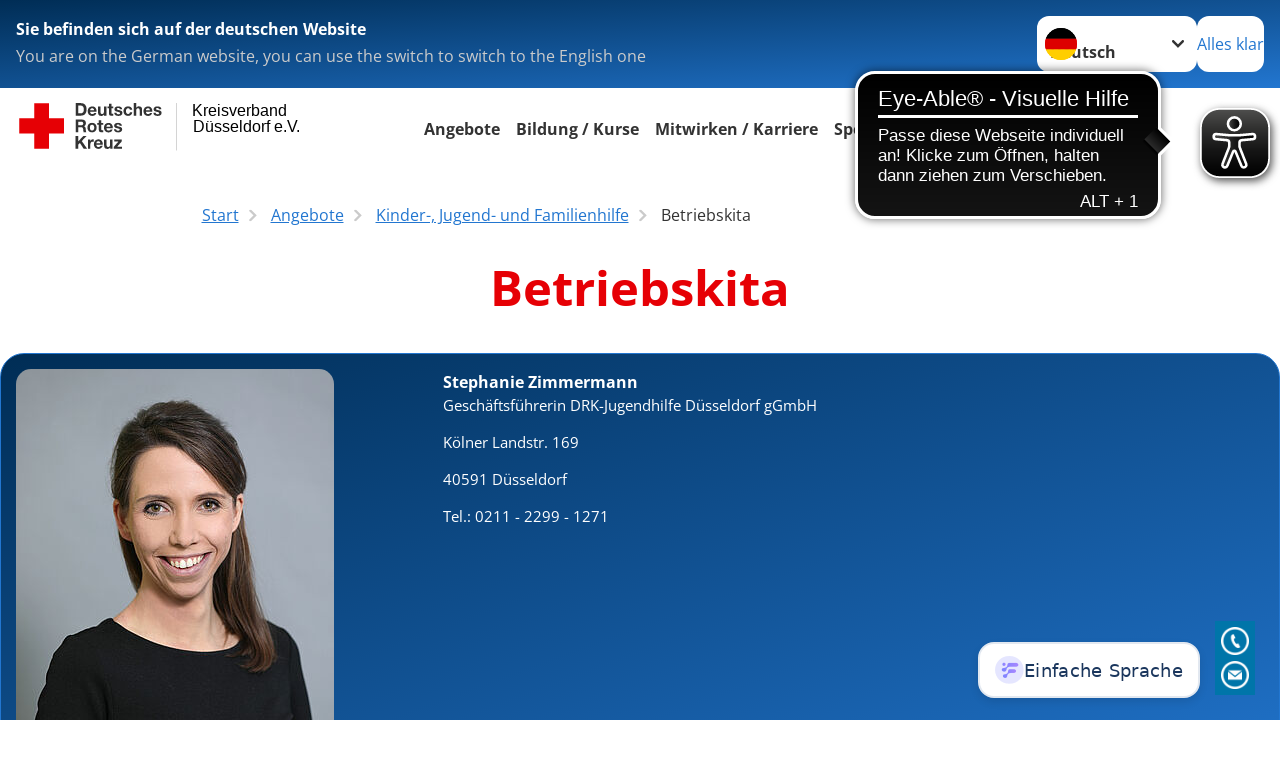

--- FILE ---
content_type: text/html; charset=utf-8
request_url: https://www.drk-duesseldorf.de/angebote/kinder-jugend-und-familienhilfe/betriebskitas.html
body_size: 24509
content:
<!DOCTYPE html>
<html lang="de">
<head>

<meta charset="utf-8">
<!-- 
	Produced by
	+Pluswerk AG
	https://www.pluswerk.ag/

	This website is powered by TYPO3 - inspiring people to share!
	TYPO3 is a free open source Content Management Framework initially created by Kasper Skaarhoj and licensed under GNU/GPL.
	TYPO3 is copyright 1998-2026 of Kasper Skaarhoj. Extensions are copyright of their respective owners.
	Information and contribution at https://typo3.org/
-->




<meta name="generator" content="TYPO3 CMS">
<meta name="author" content="Deutsches Rotes Kreuz">
<meta name="viewport" content="width=device-width, initial-scale=1">
<meta property="og:image" content="https://www.drk-duesseldorf.de/fileadmin/_processed_/1/6/csm_Kita-Daimler-001_683778a1dd.jpg">
<meta property="og:site_name" content="DRK e.V.">
<meta property="og:type" content="website">
<meta property="og:locale" content="de_DE">
<meta name="twitter:image" content="https://www.drk-duesseldorf.de/fileadmin/_processed_/1/6/csm_Kita-Daimler-001_9cc1f3efd8.jpg">
<meta name="twitter:card" content="summary_large_image">
<meta name="twitter:site" content="@roteskreuz_de">
<meta name="copyright" content="Deutsches Rotes Kreuz">
<meta name="rating" content="General">
<meta name="revisit-after" content="1">


<link rel="stylesheet" href="/typo3temp/assets/compressed/fcf3f9bd3f24e5b86ca500ed1be2a968-883a400d1c44c1e211401138fb16b337.css?1748934024" media="all">
<link rel="stylesheet" href="/typo3temp/assets/compressed/merged-b4581eaeb1231179726287284baa76b4-12de48dbe02fffc910131a79f9afdc70.css?1748934024" media="all">
<link href="/_assets/d281c2f3e584f3c85e4d8e6c6428b0e3/Css/drkcmsplus-flyout.css?1745470514" rel="stylesheet" >
<link href="/_assets/d281c2f3e584f3c85e4d8e6c6428b0e3/Css/drkcmsplus-burger.css?1745470514" rel="stylesheet" >


<script src="/typo3temp/assets/compressed/merged-01f7c93d93fdd386647286423235cba9-d64f8fb90e361a9488fc8c5879696eba.js?1748934024"></script>



<meta property="og:title" content="Betriebskita"><meta property="og:description" content="Das DRK-Düsseldorf ist ein erfahrener und kompetenter Betreiber von betrieblichen Kindertagesstätten."><meta property="og:url" content="/angebote/kinder-jugend-und-familienhilfe/betriebskitas.html"><meta property="twitter:title" content="Betriebskita"><meta property="twitter:description" content="Das DRK-Düsseldorf ist ein erfahrener und kompetenter Betreiber von betrieblichen Kindertagesstätten."><title>Betriebskita - Kreisverband Düsseldorf e.V. </title><!-- test23 -->




<link rel="apple-touch-icon" sizes="180x180" href="/_assets/e2ef477b7510a2835782732fd483c6bc/Icons/Favicon/apple-touch-icon.png?v=68ddf38fd">
<link rel="icon" type="image/png" sizes="32x32" href="/_assets/e2ef477b7510a2835782732fd483c6bc/Icons/Favicon/favicon-32x32.png?v=68ddf38fd">
<link rel="icon" type="image/png" sizes="16x16" href="/_assets/e2ef477b7510a2835782732fd483c6bc/Icons/Favicon/favicon-16x16.png?v=68ddf38fd">
<link rel="manifest" href="/_assets/e2ef477b7510a2835782732fd483c6bc/Icons/Favicon/site.webmanifest?v=68ddf38fd&quot; crossorigin=&quot;use-credentials">
<link rel="mask-icon" href="/_assets/e2ef477b7510a2835782732fd483c6bc/Icons/Favicon/safari-pinned-tab.svg?v=68ddf38fd&quot; color=&quot;#E60005">
<link rel="shortcut icon" href="/_assets/e2ef477b7510a2835782732fd483c6bc/Icons/Favicon/favicon.ico?v=68ddf38fd">
<meta name="msapplication-TileColor" content="#ffffff">
<meta name="msapplication-config" content="/_assets/e2ef477b7510a2835782732fd483c6bc/Icons/Favicon/browserconfig.xml?v=68ddf38fd">
<meta name="theme-color" content="#ffffff">



<link rel="stylesheet" type="text/css" href="/fileadmin/Resources/Public/Stylesheets/dti-custom.css" media="all"><link rel="stylesheet" type="text/css" href="/fileadmin/Resources/Public/Stylesheets/bb-additional.css?391v777" media="all"><script async src="https://www.eye-able-cdn.com/configs/www.drk-duesseldorf.de.js"></script>
<script async src="https://www.eye-able-cdn.com/public/js/eyeAble.js"></script><script src="https://app.fair-text.com/api/bridge/integration.js"></script>
<link rel="canonical" href="/angebote/kinder-jugend-und-familienhilfe/betriebskitas.html"/>
</head>
<body class="main dti-drkcmsplus dti-drk">
    <!-- Overlay Kundenservice -->
	<div title="Kontakt zum Kundenservice" id="bbButtonOverlayContact">
		<img alt="Kundenservice Telefon" src="/fileadmin/Resources/Public/Images/bb-icon-phone.png" />
		<img alt="Kundenservice E-Mail" src="/fileadmin/Resources/Public/Images/bb-icon-email.png" />
	</div>
	<div id="bbOverlayContact">
    	<div class="outer">
        	<div class="inner">    
            	<h4>Wir sind für Sie da!</h4>
            	<div class="box">
                	<span class="bez">Tel:</span> <span class="val"><a href="tel:+4921122992000">0211 2299 2000</a></span>
                	<span class="bez">E-Mail:</span> <span class="val"><a href="mailto:kundenservice@drk-duesseldorf.de">Kundenservice<script type="text/javascript" language="JavaScript">document.write('@');</script>DRK-duesseldorf.de</a></span>
            	</div>
            	<span class="close" title="schließen">x</span>
        	</div>
    	</div>
	</div> 
    <!-- Overlay Kundenservice Ende -->

<div class="body__wrapper hyphenate pagets__two_columns"><header id="header"><div class="language-suggest bg bg--blue" style="display: none"><div class="language-suggest__content"><div class="language-suggest__text"><p class="language-suggest__message language-suggest__message--current"><strong><span data-suggest-language="en" style="display: none">You are on the English website</span><span data-suggest-language="de" style="display: none">Sie befinden sich auf der deutschen Website</span><span data-suggest-language="fallback" style="display: none">We do not provide this content in your preferred language</span></strong></p><p class="language-suggest__message language-suggest__message--suggest"><span data-suggest-language="en" style="display: none">You are on the German website, you can use the switch to switch to the English one</span><span data-suggest-language="de" style="display: none">Sie befinden sich auf der englischen Website, Sie können mit dem Schalter auf die deutsche Website wechseln</span><span data-suggest-language="fallback" style="display: none">You can use the switch to switch to the another available language if you want</span></p></div><div class="language-suggest__actions"><nav class="language-menu"><img src="/_assets/e2ef477b7510a2835782732fd483c6bc/Icons/Flags/de.svg?a491da9c1549a36b293a6a391739dfda" width="16" height="16" alt="" aria-hidden="true" class="language-menu__flag language-menu__flag--de"><img src="/_assets/e2ef477b7510a2835782732fd483c6bc/Icons/Flags/de.svg?a491da9c1549a36b293a6a391739dfda" width="16" height="16" alt="" aria-hidden="true" class="language-menu__flag language-menu__flag--de"><label class="visually-hidden" for="lang-select-header">Sprache wechseln zu</label><select name="pets" id="lang-select-header" class="language-menu__select bg bg--default"><option class="language-menu__option language-menu__option--active" data-flag="de" value="/angebote/kinder-jugend-und-familienhilfe/betriebskitas.html">Deutsch</option></select></nav><button class="language-suggest__close button button--secondary"><span data-suggest-language="en" style="display: none">Continue</span><span data-suggest-language="de" style="display: none">Alles klar</span><span data-suggest-language="fallback" style="display: none">Continue</span></button></div></div></div><div class="toolbar__wrap"><div class="toolbar"><a class="toolbar__logo" title="Zur Startseite" href="/startseite-kv.html"><?xml version="1.0" encoding="UTF-8" standalone="no"?><!DOCTYPE svg PUBLIC "-//W3C//DTD SVG 1.1//EN" "http://www.w3.org/Graphics/SVG/1.1/DTD/svg11.dtd"><svg width="100%" height="100%" viewBox="0 0 400 60" version="1.1" xmlns="http://www.w3.org/2000/svg" xmlns:xlink="http://www.w3.org/1999/xlink" xml:space="preserve" xmlns:serif="http://www.serif.com/" style="fill-rule:evenodd;clip-rule:evenodd;stroke-linecap:round;stroke-linejoin:round;stroke-miterlimit:1.5;"><g id="Beschriftung" transform="matrix(1,0,0,1,46.165,0)"><g id="line3" transform="matrix(0.936334,0,0,1,-64.3047,39.6912)"><g transform="matrix(1.068,0,0,1,-13.7389,0)"><text id="f" x="202.057px" y="15.25px" style="font-family:'ArialMT', 'Arial', sans-serif;font-size:20px;"></text></g></g><g id="line2" transform="matrix(0.934693,0,0,1,-63.6098,20.1375)"><g transform="matrix(1.06987,0,0,1,-14.1177,0)"><text id="f1" serif:id="f" x="202.057px" y="15.25px" style="font-family:'ArialMT', 'Arial', sans-serif;font-size:20px;">Düsseldorf e.V.</text></g></g><g id="line1" transform="matrix(0.936801,0,0,1,-64.1996,0.204079)"><g transform="matrix(1.06746,0,0,1,-13.6312,0)"><text id="f2" serif:id="f" x="202.057px" y="15.25px" style="font-family:'ArialMT', 'Arial', sans-serif;font-size:20px;">Kreisverband</text></g></g></g><g transform="matrix(0.0894207,0,0,1.13566,134.16,-3.04006)"><g id="Linie"><rect x="201.423" y="2.583" width="0.97" height="49.778" style="fill:rgb(235,235,235);stroke:black;stroke-width:1.24px;"/></g></g><g id="DRK"><g transform="matrix(1,0,0,1,-40.02446,0.135392)"><g id="DRK-Logo-Text" serif:id="DRK Logo Text"><path d="M68.75,0.01L75.29,0.01C79.2,0.01 82.12,2.47 82.12,7.45C82.12,11.82 79.89,15.06 75.29,15.06L68.78,15.06L68.78,0.01M72.08,12.31L75.03,12.31C76.94,12.31 78.79,11.12 78.79,7.8C78.79,4.76 77.75,2.82 74.45,2.82L72.08,2.82L72.08,12.31ZM86.41,10.37C86.5,12.28 87.42,13.15 89.1,13.15C90.32,13.15 91.28,12.43 91.48,11.73L94.12,11.73C93.28,14.31 91.49,15.41 89.02,15.41C85.58,15.41 83.43,13.04 83.43,9.68C83.43,6.32 85.69,3.92 89.02,3.92C92.73,3.92 94.55,7.05 94.32,10.4L86.42,10.37M91.31,8.46C91.05,6.93 90.38,6.15 88.94,6.15C87.03,6.15 86.48,7.62 86.45,8.46L91.31,8.46ZM106.31,15.12L103.47,15.12L103.47,13.59L103.41,13.59C102.69,14.74 101.44,15.44 100.08,15.44C96.9,15.44 96.08,13.62 96.08,10.95L96.08,4.18L99.09,4.18L99.09,10.35C99.09,12.17 99.61,13.04 101,13.04C102.62,13.04 103.32,12.14 103.32,9.91L103.32,4.18L106.33,4.18L106.3,15.12M112.52,4.18L114.72,4.18L114.72,6.18L112.52,6.18L112.52,11.62C112.52,12.63 112.78,12.9 113.79,12.9C114.11,12.9 114.4,12.87 114.72,12.81L114.72,15.16C114.2,15.25 113.56,15.27 112.92,15.27C111.07,15.27 109.48,14.84 109.48,12.67L109.48,6.2L107.68,6.2L107.68,4.17L109.53,4.17L109.53,0.91L112.54,0.91L112.51,4.18M118.65,11.56C118.68,12.86 119.78,13.41 120.96,13.41C121.83,13.41 122.93,13.06 122.93,12.02C122.93,11.12 121.69,10.8 119.54,10.34C117.8,9.96 116.07,9.36 116.07,7.42C116.07,4.64 118.47,3.92 120.81,3.92C123.15,3.92 125.38,4.73 125.62,7.39L122.75,7.39C122.67,6.23 121.77,5.91 120.69,5.91C120.02,5.91 119.01,6.03 119.01,6.92C119.01,7.99 120.69,8.14 122.4,8.54C124.19,8.94 125.87,9.58 125.87,11.61C125.87,14.48 123.38,15.4 120.89,15.4C118.4,15.4 115.88,14.44 115.77,11.55L118.63,11.55M134.93,7.99C134.73,6.77 133.95,6.11 132.7,6.11C130.79,6.11 130.15,8.05 130.15,9.67C130.15,11.29 130.76,13.11 132.64,13.11C134.03,13.11 134.84,12.21 135.02,10.88L137.92,10.88C137.54,13.78 135.54,15.37 132.65,15.37C129.35,15.37 127.12,13.05 127.12,9.78C127.12,6.51 129.15,3.88 132.71,3.88C135.29,3.88 137.66,5.24 137.83,8.02L134.94,7.99M139.63,-0L142.64,-0L142.64,5.68L142.7,5.68C143.46,4.47 144.76,3.83 145.89,3.83C149.08,3.83 149.88,5.65 149.88,8.32L149.88,15.06L146.87,15.06L146.87,8.9C146.87,7.08 146.35,6.21 144.96,6.21C143.34,6.21 142.64,7.11 142.64,9.34L142.64,15.07L139.63,15.07L139.63,0.01M154.51,10.37C154.6,12.28 155.52,13.15 157.2,13.15C158.42,13.15 159.37,12.43 159.57,11.73L162.2,11.73C161.36,14.31 159.57,15.41 157.08,15.41C153.64,15.41 151.49,13.04 151.49,9.68C151.49,6.32 153.75,3.92 157.08,3.92C160.79,3.92 162.61,7.05 162.38,10.4L154.51,10.37M159.37,8.46C159.08,6.93 158.45,6.15 157,6.15C155.09,6.15 154.54,7.62 154.51,8.46L159.37,8.46ZM166.46,11.56C166.49,12.86 167.59,13.41 168.75,13.41C169.62,13.41 170.72,13.06 170.72,12.02C170.72,11.12 169.48,10.8 167.33,10.34C165.59,9.96 163.86,9.36 163.86,7.42C163.86,4.64 166.26,3.92 168.61,3.92C170.96,3.92 173.18,4.73 173.42,7.39L170.55,7.39C170.46,6.23 169.57,5.91 168.49,5.91C167.83,5.91 166.81,6.03 166.81,6.92C166.81,7.99 168.49,8.14 170.2,8.54C171.94,8.94 173.67,9.58 173.67,11.61C173.67,14.48 171.18,15.4 168.69,15.4C166.2,15.4 163.68,14.44 163.57,11.55L166.46,11.55M68.79,19.77L76.92,19.77C79.61,19.77 81.32,21.65 81.32,23.94C81.32,25.73 80.6,27.04 78.95,27.73L78.95,27.79C80.57,28.22 81.03,29.79 81.15,31.32C81.21,32.28 81.18,34.04 81.79,34.88L78.46,34.88C78.06,33.92 78.11,32.48 77.94,31.26C77.71,29.67 77.1,28.97 75.42,28.97L72.09,28.97L72.09,34.85L68.76,34.85L68.79,19.77M72.09,26.6L75.7,26.6C77.18,26.6 77.99,25.96 77.99,24.46C77.99,22.96 77.18,22.38 75.7,22.38L72.09,22.38L72.09,26.6ZM88.76,23.65C92.2,23.65 94.4,25.94 94.4,29.41C94.4,32.88 92.17,35.14 88.76,35.14C85.35,35.14 83.12,32.85 83.12,29.41C83.09,25.94 85.35,23.65 88.76,23.65M88.76,32.91C90.82,32.91 91.42,31.11 91.42,29.44C91.42,27.64 90.81,25.94 88.76,25.94C86.71,25.94 86.12,27.73 86.12,29.44C86.12,31.15 86.7,32.91 88.76,32.91M100.11,23.91L102.31,23.91L102.31,25.91L100.11,25.91L100.11,31.35C100.11,32.36 100.37,32.62 101.38,32.62C101.7,32.62 101.99,32.59 102.31,32.54L102.31,34.89C101.79,34.97 101.15,35 100.52,35C98.66,35 97.07,34.57 97.07,32.4L97.07,25.94L95.22,25.94L95.22,23.94L97.07,23.94L97.07,20.67L100.08,20.67L100.08,23.91M106.28,30.16C106.37,32.07 107.29,32.94 108.97,32.94C110.19,32.94 111.14,32.19 111.35,31.52L113.98,31.52C113.14,34.1 111.35,35.2 108.86,35.2C105.41,35.2 103.27,32.83 103.27,29.47C103.27,26.11 105.53,23.71 108.86,23.71C112.56,23.71 114.39,26.84 114.16,30.2L106.28,30.17M111.17,28.26C110.88,26.72 110.24,25.94 108.8,25.94C106.89,25.94 106.34,27.42 106.31,28.26L111.17,28.26ZM118.26,31.33C118.29,32.63 119.39,33.18 120.57,33.18C121.44,33.18 122.54,32.84 122.54,31.79C122.54,30.89 121.29,30.57 119.15,30.11C117.41,29.73 115.68,29.13 115.68,27.19C115.68,24.41 118.08,23.69 120.43,23.69C122.78,23.69 125,24.5 125.23,27.16L122.42,27.16C122.34,26 121.47,25.68 120.37,25.68C119.71,25.68 118.69,25.8 118.69,26.69C118.69,27.76 120.37,27.9 122.08,28.31C123.87,28.71 125.55,29.35 125.55,31.38C125.55,34.25 123.06,35.17 120.57,35.17C118.08,35.17 115.56,34.21 115.45,31.32L118.26,31.32M68.73,39.57L72.06,39.57L72.06,45.85L77.96,39.57L82.1,39.57L76.22,45.5L82.68,54.65L78.51,54.65L73.97,47.87L72.06,49.81L72.06,54.64L68.73,54.64L68.73,39.56L68.73,39.57ZM83.7,43.72L86.54,43.72L86.54,45.75L86.57,45.75C87.12,44.39 88.6,43.43 90.05,43.43C90.25,43.43 90.51,43.46 90.72,43.55L90.72,46.33C90.37,46.26 90.01,46.22 89.65,46.21C87.45,46.21 86.7,47.8 86.7,49.71L86.7,54.63L83.69,54.63L83.72,43.72M94.02,49.94C94.11,51.85 95.03,52.69 96.71,52.69C97.9,52.69 98.88,51.94 99.08,51.27L101.72,51.27C100.88,53.85 99.08,54.95 96.6,54.95C93.16,54.95 91.01,52.58 91.01,49.22C91.01,45.86 93.27,43.46 96.6,43.46C100.31,43.46 102.13,46.59 101.9,49.94L94.02,49.94M98.88,48.03C98.59,46.49 97.95,45.71 96.51,45.71C94.6,45.71 94.05,47.19 94.02,48.02L98.88,48.02L98.88,48.03ZM113.7,54.67L110.86,54.67L110.86,53.16L110.8,53.16C110.09,54.31 108.83,55.01 107.47,55.01C104.29,55.01 103.48,53.19 103.48,50.52L103.48,43.8L106.49,43.8L106.49,49.97C106.49,51.79 107.01,52.66 108.4,52.66C110.02,52.66 110.72,51.77 110.72,49.54L110.72,43.81L113.73,43.81L113.7,54.66M115.38,52.4L121.03,46L115.82,46L115.82,43.71L125,43.71L125,46L119.36,52.4L125.41,52.4L125.41,54.66L115.39,54.66L115.39,52.4L115.38,52.4Z" style="fill:rgb(51,51,51);fill-rule:nonzero;"/></g></g><g transform="matrix(1,0,0,1,-40.02446,0.135392)"><g id="Rotkreuz-Logo" serif:id="Rotkreuz Logo"><path d="M36.39,0.1L36.39,18.3L54.57,18.3L54.57,36.54L36.39,36.54L36.39,54.75L18.18,54.75L18.18,36.54L0,36.54L0,18.3L18.18,18.3L18.18,0.1L36.39,0.1Z" style="fill:rgb(230,0,5);fill-rule:nonzero;"/></g></g></g></svg></a><div class="toolbar__navigation"><nav id="main-menu-flyout" class="main-menu-flyout" aria-label="Hauptmenü"  aria-hidden="true"><ul class="flyout-navi nav-list level-1" id="siteNavi"><li class="nav-item level-1-item parent active"><button id="parent-1"
									class="nav-item-button"
									aria-expanded="false"
									aria-controls="subnavi-1">
						Angebote
					</button><div class="sub-navi-wrapper"
							 aria-hidden="true"
							 id="subnavi-1"
							 aria-labelledby="parent-1"><ul class="nav-list sub-navi level-2"><li class="nav-item parent"><span>Senioren und Pflege</span><ul class="nav-list sub-navi level-3-or-deeper"><li class="nav-item" ><a class="nav-link" href="/angebote/alltagshilfen/ambulante-pflege.html" target="_self" title="Ambulante Pflege"><span>Ambulante Pflege</span></a></li><li class="nav-item" ><a class="nav-link" href="/angebote/pflegeeinrichtungen/junge-pflege.html" target="_self" title="Junge Pflege"><span>Junge Pflege</span></a></li><li class="nav-item" ><a class="nav-link" href="https://kiddysathome.de/" target="_blank" title="Kinderkrankenpflege zu Hause"><span>Kinderkrankenpflege zu Hause</span></a></li><li class="nav-item" ><a class="nav-link" href="/angebote/alltagshilfen/kurzzeitpflege.html" target="_self" title="Kurzzeitpflege"><span>Kurzzeitpflege</span></a></li><li class="nav-item" ><a class="nav-link" href="/angebote/pflegeeinrichtungen/pflegeeinrichtungen.html" target="_self" title="Seniorenzentren und Stationäre Pflege"><span>Seniorenzentren und Stationäre Pflege</span></a></li><li class="nav-item" ><a class="nav-link" href="/angebote/alltagshilfen/seniorengerechtes-wohnen.html" target="_self" title="Seniorengerechtes Wohnen"><span>Seniorengerechtes Wohnen</span></a></li><li class="nav-item" ><a class="nav-link" href="/angebote/alltagshilfen/tagespflege.html" target="_self" title="Tagespflege"><span>Tagespflege</span></a></li><li class="nav-item" ><a class="nav-link" href="/angebote/alltagshilfen/menueservice.html" target="_self" title="DRK-Menüservice"><span>Menüservice</span></a></li></ul></li><li class="nav-item parent"><span>Aktiv im Alter</span><ul class="nav-list sub-navi level-3-or-deeper"><li class="nav-item" ><a class="nav-link" href="/angebote/aktiv-im-ruhestand.html" target="_self" title="Stadtteiltreffs für Senioren (zentren plus)"><span>Stadtteiltreffs für Senioren (zentren plus)</span></a></li><li class="nav-item" ><a class="nav-link" href="/angebote/aktiv-im-ruhestand/zentrum-plus-derendorf-nord.html" target="_self" title="zentrum plus Derendorf-Nord"><span>zentrum plus Derendorf-Nord</span></a></li><li class="nav-item" ><a class="nav-link" href="/angebote/aktiv-im-ruhestand/zentrum-plus-friedrichstadt.html" target="_self" title="zentrum plus Friedrichstadt"><span>zentrum plus Friedrichstadt</span></a></li><li class="nav-item" ><a class="nav-link" href="/angebote/aktiv-im-ruhestand/zentrum-plus-reisholzhassels-nord.html" target="_self" title="zentrum plus Reisholz/Hassels"><span>zentrum plus Reisholz/Hassels</span></a></li><li class="nav-item" ><a class="nav-link" href="/angebote/aktiv-im-ruhestand/zentrum-plus-unterrath.html" target="_self" title="zentrum plus Unterrath"><span>zentrum plus Unterrath</span></a></li><li class="nav-item" ><a class="nav-link" href="/angebote/alltagshilfen/reisen-fuer-senioren.html" target="_self" title="Reisen für Senioren"><span>Reisen für Senioren</span></a></li></ul></li><li class="nav-item parent"><span>Familienbildung, -treffs und Bildungsakademie</span><ul class="nav-list sub-navi level-3-or-deeper"><li class="nav-item" ><a class="nav-link" href="https://www.drk-bildung-duesseldorf.de/" target="_blank" title="Familienbildung"><span>Familienbildung</span></a></li><li class="nav-item" ><a class="nav-link" href="https://www.drk-bildung-duesseldorf.de/" target="_blank" title="Bildungsakademie"><span>Bildungsakademie</span></a></li><li class="nav-item" ><a class="nav-link" href="https://www.drk-bildung-duesseldorf.de/" target="_blank" title="Familientreffs"><span>Familientreffs</span></a></li><li class="nav-item" ><a class="nav-link" href="https://www.drk-bildung-duesseldorf.de/" target="_blank" title="SchreiBabyAmbulanzen"><span>SchreiBabyAmbulanzen</span></a></li><li class="nav-item" ><a class="nav-link" href="https://www.drk-bildung-duesseldorf.de/" target="_blank" title="Kurse finden"><span>Kurse finden</span></a></li></ul></li><li class="nav-item parent active"><span>Kinder-, Jugend- und Familienhilfe</span><ul class="nav-list sub-navi level-3-or-deeper"><li class="nav-item" ><a class="nav-link" href="/angebote/kinder-jugend-und-familienhilfe.html" target="_self" title="Familienförderung"><span>Familienförderung</span></a></li><li class="nav-item" ><a class="nav-link" href="/angebote/kinder-jugend-und-familienhilfe/drk-kindertagesstaetten.html" target="_self" title="DRK-Kindertagesstätten"><span>DRK-Kindertagesstätten</span></a></li><li class="nav-item active current" aria-current="page"><div class="nav-item-current nav-link"><span class="nav-item-current-label">Sie sind hier:</span><span class="nav-item-current-title">Betriebskita</span></div></li><li class="nav-item" ><a class="nav-link" href="/angebote/kinder-jugend-und-familienhilfe/schulsozialarbeit.html" target="_self" title="Schulsozialarbeit"><span>Schulsozialarbeit</span></a></li><li class="nav-item" ><a class="nav-link" href="/angebote/kinder-jugend-und-familienhilfe/uebernachmittagsbetreuung.html" target="_self" title="Übermittagsbetreuung"><span>Übermittagsbetreuung</span></a></li><li class="nav-item" ><a class="nav-link" href="/angebote/kinder-jugend-und-familienhilfe/hilfen-zur-erziehung.html" target="_self" title="Hilfen zur Erziehung"><span>Hilfen zur Erziehung</span></a></li><li class="nav-item" ><a class="nav-link" href="/angebote/kinder-jugend-und-familienhilfe/kinderschutz.html" target="_self" title="Kinderschutz"><span>Kinderschutz</span></a></li><li class="nav-item" ><a class="nav-link" href="/angebote/kinder-jugend-und-familienhilfe/kindershop.html" target="_self" title="Kindershop"><span>Kindershop</span></a></li></ul></li><li class="nav-item parent"><span>Leben mit Demenz</span><ul class="nav-list sub-navi level-3-or-deeper"><li class="nav-item" ><a class="nav-link" href="/angebote/leben-mit-demenz.html" target="_self" title="Demenz als Herausforderung"><span>Demenz als Herausforderung</span></a></li><li class="nav-item" ><a class="nav-link" href="/angebote/leben-mit-demenz/besuchsdienst-1.html" target="_self" title="Besuchsdienst"><span>Besuchsdienst</span></a></li><li class="nav-item" ><a class="nav-link" href="/angebote/leben-mit-demenz/betreuungsgruppen-1.html" target="_self" title="Betreuungsgruppen"><span>Betreuungsgruppen</span></a></li><li class="nav-item" ><a class="nav-link" href="/angebote/leben-mit-demenz/sportangebote-fuer-demenziell-erkrankte-1.html" target="_self" title="Sportangebote"><span>Sportangebote</span></a></li></ul></li><li class="nav-item parent"><span>Soziale Hilfen</span><ul class="nav-list sub-navi level-3-or-deeper"><li class="nav-item" ><a class="nav-link" href="/angebote/soziale-hilfen/betreuungsangebote-fuer-menschen-mit-behinderung/ambulant-betreutes-wohnen-fuer-menschen-mit-behinderung-1.html" target="_self" title="Ambulant Betreutes Wohnen für Menschen mit Behinderung"><span>Ambulant Betreutes Wohnen für Menschen mit Behinderung</span></a></li><li class="nav-item" ><a class="nav-link" href="/angebote/soziale-hilfen/betreuungsangebote-fuer-menschen-mit-behinderung/betreuungsverein-1.html" target="_self" title="Betreuungsverein"><span>Betreuungsverein</span></a></li><li class="nav-item" ><a class="nav-link" href="/angebote/kinder-jugend-und-familienhilfe/kindershop.html" target="_self" title="DRK-Kindershop"><span>DRK-Kindershop</span></a></li><li class="nav-item" ><a class="nav-link" href="/angebote/angebote-fuer-familien/fahrradwerkstatt.html" target="_self" title="Fahrradwerkstatt"><span>Fahrradwerkstatt</span></a></li><li class="nav-item" ><a class="nav-link" href="https://herzwerk-duesseldorf.de/" target="https://herzwerk-duesseldorf.de/" title="Herzwerk-Aktiv gegen Armut im Alter"><span>Herzwerk-Aktiv gegen Armut im Alter</span></a></li></ul></li><li class="nav-item parent"><span>Migration und Integration</span><ul class="nav-list sub-navi level-3-or-deeper"><li class="nav-item" ><a class="nav-link" href="/angebote/migration-und-integration/familienzusammenfuehrung.html" target="_self" title="Familienzusammenführung"><span>Familienzusammenführung</span></a></li><li class="nav-item" ><a class="nav-link" href="/angebote/migration-und-integration/migrationsberatung.html" target="_self" title="Migrationsberatung"><span>Migrationsberatung</span></a></li><li class="nav-item" ><a class="nav-link" href="/angebote/migration-und-integration/integrationsagentur.html" target="_self" title="Integrationsagentur"><span>Integrationsagentur</span></a></li><li class="nav-item" ><a class="nav-link" href="/angebote/migration-und-integration/suchdienst.html" target="_self" title="Suchdienst"><span>Suchdienst</span></a></li></ul></li><li class="nav-item parent"><span>Flüchtlingsberatung</span><ul class="nav-list sub-navi level-3-or-deeper"><li class="nav-item" ><a class="nav-link" href="/angebote/fluechtlingsberatung/ausreise-und-perspektivberatung.html" target="_self" title="Ausreise- und Perspektivberatung"><span>Ausreise- und Perspektivberatung</span></a></li><li class="nav-item" ><a class="nav-link" href="/angebote/migration-und-integration/drk-welcome-point.html" target="_self" title="Interkulturelles Zentrum Hassels-Nord"><span>Interkulturelles Zentrum Hassels-Nord</span></a></li><li class="nav-item" ><a class="nav-link" href="/angebote/fluechtlingsberatung/kim-case-management.html" target="_self" title="Kommunales Integrationsmanagement - KIM"><span>Kommunales Integrationsmanagement - KIM</span></a></li><li class="nav-item" ><a class="nav-link" href="/angebote/fluechtlingsberatung-1.html" target="_self" title="Regionale Beratung für Geflüchtete"><span>Regionale Beratung für Geflüchtete</span></a></li><li class="nav-item" ><a class="nav-link" href="/angebote/fluechtlingsberatung/soziale-betreuung-in-den-unterkuenften.html" target="_self" title="Soziale Betreuung von Geflüchteten"><span>Soziale Betreuung von Geflüchteten</span></a></li></ul></li><li class="nav-item parent"><span>Einsatzdienste</span><ul class="nav-list sub-navi level-3-or-deeper"><li class="nav-item" ><a class="nav-link" href="/angebote/spalte-4-rettung-ehrenamt-freiwilligendienst/rettungs-und-sanitaetsdienst/einsatzleitzentrale.html" target="_self" title="Einsatzleitzentrale"><span>Einsatzleitzentrale</span></a></li><li class="nav-item" ><a class="nav-link" href="/angebote/spalte-4-rettung-ehrenamt-freiwilligendienst/einsatzdienste/medizinischer-transportdienst.html" target="_self" title="Medizinischer Transportdienst"><span>Medizinischer Transportdienst</span></a></li><li class="nav-item" ><a class="nav-link" href="/angebote/spalte-4-rettung-ehrenamt-freiwilligendienst/rettungs-und-sanitaetsdienst/katastrophenschutz.html" target="_self" title="Katastrophenschutz"><span>Katastrophenschutz</span></a></li><li class="nav-item" ><a class="nav-link" href="/start/gesundheit-und-praevention/flugdienst.html" target="_self" title="Rückholdienst"><span>Rückholdienst</span></a></li><li class="nav-item" ><a class="nav-link" href="/angebote/spalte-4-rettung-ehrenamt-freiwilligendienst/rettungs-und-sanitaetsdienst/rettungs-und-sanitaetsdienst/sanitaetsdienst.html" target="_self" title="Sanitätsdienst"><span>Sanitätsdienst</span></a></li></ul></li><li class="nav-item parent"><span>Rettungsdienst</span><ul class="nav-list sub-navi level-3-or-deeper"><li class="nav-item" ><a class="nav-link" href="/angebote/spalte-4-rettung-ehrenamt-freiwilligendienst/rettungs-und-sanitaetsdienst.html" target="_self" title="Rettungsdienst"><span>Rettungsdienst</span></a></li><li class="nav-item" ><a class="nav-link" href="http://rettungsdienst.drk-duesseldorf.de/" target="_blank" title="Arbeiten im DRK-Rettungsdienst"><span>Arbeiten im DRK-Rettungsdienst</span></a></li><li class="nav-item" ><a class="nav-link" href="/angebote/spalte-4-rettung-ehrenamt-freiwilligendienst/rettungs-und-sanitaetsdienst/intensivmobil.html" target="_self" title="Intensivmobil"><span>Intensivmobil</span></a></li></ul></li><li class="nav-item parent"><span>Hausnotruf</span><ul class="nav-list sub-navi level-3-or-deeper"><li class="nav-item" ><a class="nav-link" href="/start/default-16d11ae8cf/sicherheit-auf-knopfdruck-unser-hausnotruf/hausnotrufhtml.html" target="_self" title="Hausnotruf"><span>Hausnotruf</span></a></li><li class="nav-item" ><a class="nav-link" href="/angebote/alltagshilfen/kombiruf-1.html" target="_self" title="KombiRuf"><span>KombiRuf</span></a></li><li class="nav-item" ><a class="nav-link" href="/angebote/alltagshilfen/rotruf-1.html" target="_self" title="ROTRUF"><span>ROTRUF</span></a></li></ul></li></ul></div></li><li class="nav-item level-1-item parent"><button id="parent-2"
									class="nav-item-button"
									aria-expanded="false"
									aria-controls="subnavi-2">
						Bildung / Kurse
					</button><div class="sub-navi-wrapper"
							 aria-hidden="true"
							 id="subnavi-2"
							 aria-labelledby="parent-2"><ul class="nav-list sub-navi level-2"><li class="nav-item parent"><span>Familienbildung und Bildungsakademie</span><ul class="nav-list sub-navi level-3-or-deeper"><li class="nav-item" ><a class="nav-link" href="https://www.drk-bildung-duesseldorf.de/" target="_blank" title="Kursangebote und Buchung"><span>Kursangebote und Buchung</span></a></li><li class="nav-item" ><a class="nav-link" href="https://www.drk-bildung-duesseldorf.de/" target="_blank" title="Familienbildung"><span>Familienbildung</span></a></li><li class="nav-item" ><a class="nav-link" href="https://www.drk-bildung-duesseldorf.de/" target="_blank" title="Bildungsakademie"><span>Bildungsakademie</span></a></li></ul></li><li class="nav-item parent"><span>Bildungszentrum Erste-Hilfe</span><ul class="nav-list sub-navi level-3-or-deeper"><li class="nav-item" ><a class="nav-link" href="/bildungkurse/erste-hilfe-im-ueberblick.html" target="_self" title="Erste Hilfe im Überblick"><span>Erste Hilfe im Überblick</span></a></li><li class="nav-item" ><a class="nav-link" href="/spalte-4/angebote-fuer-schulen-und-kitas/erste-hilfe-in-9-klasse.html" target="_self" title="Erste Hilfe in 9. Klassen"><span>Erste Hilfe in 9. Klassen</span></a></li><li class="nav-item" ><a class="nav-link" href="/spalte-4/angebote-fuer-schulen-und-kitas/schulsanitaetsdienst.html" target="_self" title="Schulsanitätsdienst"><span>Schulsanitätsdienst</span></a></li></ul></li><li class="nav-item parent"><span>Bildungszentrum Pflege</span><ul class="nav-list sub-navi level-3-or-deeper"><li class="nav-item" ><a class="nav-link" href="https://www.bz-dus.de/LS/2046671335/INF" target="_blank" title="Ausbildung Pflegefachmann/frau"><span>Ausbildung Pflegefachmann/frau</span></a></li><li class="nav-item" ><a class="nav-link" href="https://bz-dus.de/LS/2046671383/INF?linktype=menue" target="_blank" title="Ausbildung Pflegefachassistent/in"><span>Ausbildung Pflegefachassistent/in</span></a></li><li class="nav-item" ><a class="nav-link" href="https://www.bz-dus.de/LS/2046671279/KIP" target="_blank" title="Fort- und Weiterbildungen für Pflegekräfte"><span>Fort- und Weiterbildungen für Pflegekräfte</span></a></li><li class="nav-item" ><a class="nav-link" href="https://www.bz-dus.de/LS/2046671281/KIP" target="_blank" title="Fortbildungen für Betreuungskräfte"><span>Fortbildungen für Betreuungskräfte</span></a></li></ul></li><li class="nav-item parent"><span>Bildungszentrum Desinfektoren</span><ul class="nav-list sub-navi level-3-or-deeper"><li class="nav-item" ><a class="nav-link" href="https://www.bz-dus.de/LS/2046671332/INF" target="_blank" title="Desinfektorenschule im Überblick"><span>Desinfektorenschule im Überblick</span></a></li><li class="nav-item" ><a class="nav-link" href="https://www.bz-dus.de/LS/2046671312/KIP" target="_blank" title="Ausbildung Desinfektor"><span>Ausbildung Desinfektor</span></a></li><li class="nav-item" ><a class="nav-link" href="https://www.bz-dus.de/LS/2046671297/KIP" target="_blank" title="Fort- / Weiterbildungen Hygiene und Desinfektion"><span>Fort- / Weiterbildungen Hygiene und Desinfektion</span></a></li></ul></li><li class="nav-item parent"><span>Bildungszentrum Rettungsdienst</span><ul class="nav-list sub-navi level-3-or-deeper"><li class="nav-item" ><a class="nav-link" href="https://www.bz-dus.de/LS/2046671329/INF" target="_blank" title="Rettungsdienstausbildung im Überblick"><span>Rettungsdienstausbildung im Überblick</span></a></li><li class="nav-item" ><a class="nav-link" href="https://www.bz-dus.de/LS/2046671318/KIP" target="_blank" title="Ausbildung Rettungshelfer"><span>Ausbildung Rettungshelfer</span></a></li><li class="nav-item" ><a class="nav-link" href="https://www.bz-dus.de/LS/2046671395/KIP?wss_1=esGrid_KipUebersicht&amp;wss_1_sort=asc---Kursdauer%20von&amp;linktype=menue" target="_blank" title="Ausbildung Rettungssanitäter"><span>Ausbildung Rettungssanitäter</span></a></li><li class="nav-item" ><a class="nav-link" href="https://www.bz-dus.de/LS/2046671400/INF?linktype=menue" target="_blank" title="Notfallsanitäter 3-jährig"><span>Notfallsanitäter 3-jährig</span></a></li><li class="nav-item" ><a class="nav-link" href="https://www.bz-dus.de/LS/2046671401/INF?linktype=menue" target="_blank" title="Notfallsanitäter 5-jährig"><span>Notfallsanitäter 5-jährig</span></a></li></ul></li><li class="nav-item parent"><span>Bildungszentrum Fort- / Weiterbildungen Pflege, Rettungsdienst und Notfallmedizin</span><ul class="nav-list sub-navi level-3-or-deeper"><li class="nav-item" ><a class="nav-link" href="https://www.bz-dus.de/LS/2046671278/KIP" target="_blank" title="Fort- und Weiterbildungen für Rettungskräfte"><span>Fort- und Weiterbildungen für Rettungskräfte</span></a></li><li class="nav-item" ><a class="nav-link" href="https://www.bz-dus.de/LS/2046671288/KIP" target="_blank" title="notarzt-training.de"><span>notarzt-training.de</span></a></li></ul></li></ul></div></li><li class="nav-item level-1-item parent"><button id="parent-3"
									class="nav-item-button"
									aria-expanded="false"
									aria-controls="subnavi-3">
						Mitwirken / Karriere
					</button><div class="sub-navi-wrapper"
							 aria-hidden="true"
							 id="subnavi-3"
							 aria-labelledby="parent-3"><ul class="nav-list sub-navi level-2"><li class="nav-item parent"><span>Arbeiten beim DRK-Düsseldorf</span><ul class="nav-list sub-navi level-3-or-deeper"><li class="nav-item" ><a class="nav-link" href="https://jobs.drk-duesseldorf.de/" target="_blank" title="Arbeiten beim DRK"><span>Arbeiten beim DRK</span></a></li><li class="nav-item" ><a class="nav-link" href="http://rettungsdienst.drk-duesseldorf.de/" target="_blank" title="Arbeiten im DRK-Rettungsdienst"><span>Arbeiten im DRK-Rettungsdienst</span></a></li></ul></li><li class="nav-item parent"><span>Freiwilligendienst</span><ul class="nav-list sub-navi level-3-or-deeper"><li class="nav-item" ><a class="nav-link" href="/das-drk/arbeiten-beim-drk/bfdfsj.html" target="_self" title="BFD/FSJ"><span>BFD/FSJ</span></a></li><li class="nav-item" ><a class="nav-link" href="/das-drk/arbeiten-beim-drk/bfdfsj/einsatzbereiche.html" target="_self" title="Einsatzbereiche und freie Stellen"><span>Einsatzbereiche und freie Stellen</span></a></li></ul></li><li class="nav-item parent"><span>Ehrenamt</span><ul class="nav-list sub-navi level-3-or-deeper"><li class="nav-item" ><a class="nav-link" href="/mitgliedspenden/ehrenamt/ehrenamt-3-1.html" target="_self" title="Einsatzbereiche im Ehrenamt"><span>Einsatzbereiche im Ehrenamt</span></a></li><li class="nav-item" ><a class="nav-link" href="/mitgliedspenden/ehrenamt/ehrenamt/jugendrotkreuz.html" target="_self" title="Jugendrotkreuz"><span>Jugendrotkreuz</span></a></li><li class="nav-item" ><a class="nav-link" href="/angebote/spalte-4-rettung-ehrenamt-freiwilligendienst/ehrenamt/ehrenamt-finden-1.html" target="_self" title="Hier findest du dein Ehrenamt"><span>Hier findest du dein Ehrenamt</span></a></li></ul></li></ul></div></li><li class="nav-item level-1-item parent"><button id="parent-4"
									class="nav-item-button"
									aria-expanded="false"
									aria-controls="subnavi-4">
						Spenden
					</button><div class="sub-navi-wrapper"
							 aria-hidden="true"
							 id="subnavi-4"
							 aria-labelledby="parent-4"><ul class="nav-list sub-navi level-2"><li class="nav-item parent"><span>Fördermitgliedschaft</span><ul class="nav-list sub-navi level-3-or-deeper"><li class="nav-item" ><a class="nav-link" href="/mitgliedspenden/foerdermitgliedschaft/foerdermitgliedschaft.html" target="_self" title="Fördermitgliedschaft"><span>Fördermitgliedschaft</span></a></li><li class="nav-item" ><a class="nav-link" href="/mitgliedspenden/foerdermitgliedschaft/warum-sind-foerdermitglieder-wichtig.html" target="_self" title="Warum sind Fördermitglieder wichtig?"><span>Warum sind Fördermitglieder wichtig?</span></a></li><li class="nav-item" ><a class="nav-link" href="/mitgliedspenden/foerdermitgliedschaft/antrag-foerdermitgliedschaft.html" target="_self" title="Antrag Fördermitgliedschaft"><span>Antrag Fördermitgliedschaft</span></a></li><li class="nav-item" ><a class="nav-link" href="/mitgliedspenden/foerdermitgliedschaft/leistungen-fuer-foerdermitglieder.html" target="_self" title="Leistungen für Fördermitglieder"><span>Leistungen für Fördermitglieder</span></a></li><li class="nav-item" ><a class="nav-link" href="/mitgliedspenden/foerdermitgliedschaft/mitglieder-werben-mitglieder.html" target="_self" title="Mitglieder werben Mitglieder"><span>Mitglieder werben Mitglieder</span></a></li><li class="nav-item" ><a class="nav-link" href="/mitgliedspenden/foerdermitgliedschaft/mitgliedschaft-verschenken.html" target="_self" title="Mitgliedschaft verschenken"><span>Mitgliedschaft verschenken</span></a></li></ul></li><li class="nav-item parent"><span>Geldspende</span><ul class="nav-list sub-navi level-3-or-deeper"><li class="nav-item" ><a class="nav-link" href="/mitgliedspenden/geldspende/geldspende.html" target="_self" title="Geldspende"><span>Geldspende</span></a></li><li class="nav-item" ><a class="nav-link" href="/mitgliedspenden/geldspende/warum-spenden.html" target="_self" title="Warum spenden?"><span>Warum spenden?</span></a></li><li class="nav-item" ><a class="nav-link" href="/mitgliedspenden/geldspende/online-spende.html" target="_self" title="Online-Spende"><span>Online-Spende</span></a></li><li class="nav-item" ><a class="nav-link" href="/mitgliedspenden/geldspende/spendenkonto-und-spendenbescheinigung.html" target="_self" title="Spendenkonto und Spendenbescheinigung"><span>Spendenkonto und Spendenbescheinigung</span></a></li></ul></li><li class="nav-item parent"><span>Blutspende</span><ul class="nav-list sub-navi level-3-or-deeper"><li class="nav-item" ><a class="nav-link" href="/mitgliedspenden/sachspende/sachspende/blutspende-1-1-1.html" target="_self" title="Blutspende"><span>Blutspende</span></a></li></ul></li><li class="nav-item parent"><span>Sachspende</span><ul class="nav-list sub-navi level-3-or-deeper"><li class="nav-item" ><a class="nav-link" href="/mitgliedspenden/sachspende/sachspende/sachspenden-und-spendenprojekte-1.html" target="_self" title="Sachspenden"><span>Sachspenden</span></a></li></ul></li><li class="nav-item parent"><span>Förderungen</span><ul class="nav-list sub-navi level-3-or-deeper"><li class="nav-item" ><a class="nav-link" href="/mitgliedspenden/foerderprogramme/deutsche-stiftung-fuer-demenzkranke.html" target="_self" title="Deutsche Stiftung für Demenzerkrankte"><span>Deutsche Stiftung für Demenzerkrankte</span></a></li><li class="nav-item" ><a class="nav-link" href="/mitgliedspenden/efre-foerderprogramm.html" target="_self" title="EFRE-Förderprogramm"><span>EFRE-Förderprogramm</span></a></li><li class="nav-item" ><a class="nav-link" href="/mitgliedspenden/foerderprogramme/kommunalrichtlinie.html" target="_self" title="Kommunalrichtlinie"><span>Kommunalrichtlinie</span></a></li><li class="nav-item" ><a class="nav-link" href="/mitgliedspenden/foerderprogramme/projekt-flurwelten.html" target="_self" title="Projekt Flurwelten"><span>Projekt Flurwelten</span></a></li></ul></li><li class="nav-item parent"><span>Stiften und Vererben</span><ul class="nav-list sub-navi level-3-or-deeper"><li class="nav-item" ><a class="nav-link" href="/mitgliedspenden/stiften-vererben/stiften-und-vererben.html" target="_self" title="Stiften und Vererben"><span>Stiften und Vererben</span></a></li></ul></li><li class="nav-item parent"><span>Unternehmenskooperation</span><ul class="nav-list sub-navi level-3-or-deeper"><li class="nav-item" ><a class="nav-link" href="/mitgliedspenden/unternehmenskooperation/unternehmenskooperation/unternehmenskooperationen.html" target="_self" title="Unternehmenskooperationen"><span>Unternehmenskooperationen</span></a></li><li class="nav-item" ><a class="nav-link" href="/mitgliedspenden/unternehmenskooperation/unternehmenskooperation/unternehmen-als-foerdermitglied.html" target="_self" title="Unternehmen als Fördermitglied"><span>Unternehmen als Fördermitglied</span></a></li><li class="nav-item" ><a class="nav-link" href="/mitgliedspenden/unternehmenskooperation/unternehmenskooperation/unternehmen-als-spender.html" target="_self" title="Unternehmen als Spender"><span>Unternehmen als Spender</span></a></li></ul></li><li class="nav-item parent"><span>Herzwerk</span><ul class="nav-list sub-navi level-3-or-deeper"><li class="nav-item" ><a class="nav-link" href="https://herzwerk-duesseldorf.de/" target="_blank" title="Herzwerk - Aktiv gegen Armut im Alter"><span>Herzwerk - Aktiv gegen Armut im Alter</span></a></li></ul></li></ul></div></li><li class="nav-item level-1-item parent"><button id="parent-5"
									class="nav-item-button"
									aria-expanded="false"
									aria-controls="subnavi-5">
						Über uns
					</button><div class="sub-navi-wrapper"
							 aria-hidden="true"
							 id="subnavi-5"
							 aria-labelledby="parent-5"><ul class="nav-list sub-navi level-2"><li class="nav-item parent"><span>Das DRK</span><ul class="nav-list sub-navi level-3-or-deeper"><li class="nav-item" ><a class="nav-link" href="/das-drk/ueber-das-drk/ueber-das-drk.html" target="_self" title="Über das DRK"><span>Über das DRK</span></a></li><li class="nav-item" ><a class="nav-link" href="/nicht-aktive-seiten/selbstverstaendnis.html" target="_self" title="Selbstverständnis"><span>Selbstverständnis</span></a></li><li class="nav-item" ><a class="nav-link" href="/das-drk/ueber-das-drk/drk-grundsaetze.html" target="_self" title="Die Grundsätze des Roten Kreuzes und Roten Halbmondes"><span>DRK-Grundsätze</span></a></li><li class="nav-item" ><a class="nav-link" href="/das-drk/ueber-das-drk/geschichte.html" target="_self" title="Geschichte"><span>Geschichte</span></a></li></ul></li><li class="nav-item parent"><span>DRK Kreisverband Düsseldorf e.V.</span><ul class="nav-list sub-navi level-3-or-deeper"><li class="nav-item" ><a class="nav-link" href="/das-drk/drk-kreisverband-duesseldorf-ev/drk-kreisverband-duesseldorf-ev.html" target="_self" title="Über das DRK-Düsseldorf"><span>Über das DRK-Düsseldorf</span></a></li><li class="nav-item" ><a class="nav-link" href="/das-drk/drk-kreisverband-duesseldorf-ev/praesidium.html" target="_self" title="Präsidium"><span>Präsidium</span></a></li><li class="nav-item" ><a class="nav-link" href="/das-drk/drk-kreisverband-duesseldorf-ev/vorstand.html" target="_self" title="Vorstand"><span>Vorstand</span></a></li><li class="nav-item" ><a class="nav-link" href="/das-drk/drk-kreisverband-duesseldorf-ev/tochtergesellschaften-und-geschaeftsfuehrung.html" target="_self" title="Tochtergesellschaften und Geschäftsführung"><span>Tochtergesellschaften und Geschäftsführung</span></a></li><li class="nav-item" ><a class="nav-link" href="/das-drk/drk-kreisverband-duesseldorf-ev/botschafter.html" target="_self" title="Botschafter"><span>Botschafter</span></a></li><li class="nav-item" ><a class="nav-link" href="/das-drk/drk-kreisverband-duesseldorf-ev/satzung.html" target="_self" title="Satzung"><span>Satzung</span></a></li><li class="nav-item" ><a class="nav-link" href="/das-drk/drk-kreisverband-duesseldorf-ev/leitbild-drk-duesseldorf.html" target="_self" title="Leitbild DRK-Düsseldorf"><span>Leitbild DRK-Düsseldorf</span></a></li></ul></li><li class="nav-item parent"><span>Corporate Governance</span><ul class="nav-list sub-navi level-3-or-deeper"><li class="nav-item" ><a class="nav-link" href="/das-drk/drk-kreisverband-duesseldorf-ev/corporate-governance.html" target="_self" title="Corporate Governance"><span>Corporate Governance</span></a></li><li class="nav-item" ><a class="nav-link" href="/das-drk/ueber-das-drk/partnerschaftliches-verhalten-am-arbeitsplatz.html" target="_self" title="Beschwerdestelle"><span>Beschwerdestelle</span></a></li><li class="nav-item" ><a class="nav-link" href="/das-drk/drk-kreisverband-duesseldorf-ev/drk-praevention-zum-schutz-vor-sexualisierter-gewalt.html" target="_self" title="DRK-Prävention zum Schutz vor sexualisierter Gewalt"><span>DRK-Prävention zum Schutz vor sexualisierter Gewalt</span></a></li><li class="nav-item" ><a class="nav-link" href="/das-drk/ueber-das-drk/aktuelles/corporate-governance/lieferkettenschutzgesetz.html" target="_self" title="Grundsatzerklärung nach LkSG"><span>Grundsatzerklärung nach LkSG</span></a></li><li class="nav-item" ><a class="nav-link" href="/footer-menue-deutsch/service/lieferketten.html" target="_self" title="Beschwerdeverfahren nach LkSG"><span>Beschwerdeverfahren nach LkSG</span></a></li></ul></li><li class="nav-item parent"><span>Pressebereich</span><ul class="nav-list sub-navi level-3-or-deeper"><li class="nav-item" ><a class="nav-link" href="/aktuell/pressebereich.html" target="_self" title="Pressemitteilungen"><span>Pressemitteilungen</span></a></li><li class="nav-item" ><a class="nav-link" href="/aktuell/pressebereich/rotkreuznachrichten.html" target="_self" title="RotKreuzNachrichten"><span>RotKreuzNachrichten</span></a></li></ul></li><li class="nav-item parent"><span>Veranstaltungen</span><ul class="nav-list sub-navi level-3-or-deeper"><li class="nav-item" ><a class="nav-link" href="/aktuell/veranstaltungen/termine-und-events.html" target="_self" title="Termine und Events"><span>Termine und Events</span></a></li></ul></li><li class="nav-item parent"><span>Service</span><ul class="nav-list sub-navi level-3-or-deeper"><li class="nav-item" ><a class="nav-link" href="/das-drk/service/beratungszentrum.html" target="_self" title="DRK-Kundenservice"><span>DRK-Kundenservice</span></a></li><li class="nav-item" ><a class="nav-link" href="/angebote/kleidercontainerfinder.html" target="_self" title="Kleidercontainerfinder"><span>Kleidercontainerfinder</span></a></li><li class="nav-item" ><a class="nav-link" href="/das-drk/service/kontakt.html" target="_self" title="Kontakt"><span>Kontakt</span></a></li></ul></li></ul></div></li></ul></nav><button class="toolbar__search-button" style="display: none" title="Öffne Suche und Quick Links"><?xml version="1.0" encoding="UTF-8" standalone="no"?><!DOCTYPE svg PUBLIC "-//W3C//DTD SVG 1.1//EN" "http://www.w3.org/Graphics/SVG/1.1/DTD/svg11.dtd"><svg width="100%" height="100%" viewBox="0 0 50 50" version="1.1" xmlns="http://www.w3.org/2000/svg" xmlns:xlink="http://www.w3.org/1999/xlink" xml:space="preserve" xmlns:serif="http://www.serif.com/" style="fill-rule:evenodd;clip-rule:evenodd;stroke-linejoin:round;stroke-miterlimit:2;"><g transform="matrix(1.77966,1.78561,-0.708286,0.705925,15.3624,-28.8202)"><rect x="23.063" y="24.359" width="7.693" height="4.408" style="fill:white;"/></g><g transform="matrix(0.740022,0,0,0.745117,5.66748,5.35482)"><path d="M50,46.35L37.45,34.23C40.853,30.527 42.748,25.679 42.76,20.65C42.76,9.26 33.17,0 21.38,0C9.59,0 0,9.26 0,20.65C0,32.04 9.59,41.29 21.38,41.29C25.672,41.301 29.872,40.041 33.45,37.67L46.22,50L50,46.35ZM5.35,20.65C5.35,12.11 12.54,5.16 21.35,5.16C30.16,5.16 37.35,12.16 37.35,20.65C37.35,29.14 30.16,36.13 21.35,36.13C12.54,36.13 5.35,29.19 5.35,20.65Z" style="fill:white;fill-rule:nonzero;"/></g><path d="M50,46.35L37.45,34.23C40.853,30.527 42.748,25.679 42.76,20.65C42.76,9.26 33.17,0 21.38,0C9.59,0 0,9.26 0,20.65C0,32.04 9.59,41.29 21.38,41.29C25.672,41.301 29.872,40.041 33.45,37.67L46.22,50L50,46.35ZM5.35,20.65C5.35,12.11 12.54,5.16 21.35,5.16C30.16,5.16 37.35,12.16 37.35,20.65C37.35,29.14 30.16,36.13 21.35,36.13C12.54,36.13 5.35,29.19 5.35,20.65Z" style="fill-rule:nonzero;"/></svg></button></div><button class="toolbar__nav-search-button" title="Öffne Hauptmenü und Suche" data-title-close="Schließe Hauptmenü und Suche"><svg width="10" height="10" aria-hidden="true"><use href="/_assets/e2ef477b7510a2835782732fd483c6bc/Icons/Sprites/essential-sprite.svg?5a6512e3afb37ee7cc7d2bd22d55a5c3#search"></use></svg><span></span></button></div></div><div class="main-menu__wrap" style="display: none"><div class="global-search" style="display: none"><form class="global-search__form" action="" method="get" accept-charset="utf-8" novalidate=""><fieldset class="global-search__fieldset"><label for="global-search-input" class="visually-hidden">Suche</label><input type="search" id="global-search-input" class="global-search__input tx-solr-q js-solr-q form-control"
							 placeholder="durchsuchen"
							 name="tx_kesearch_pi1[sword]" minlength="3" autocomplete="off" required><button class="global-search__submit" title="Alle Inhalte durchsuchen" type="submit"><svg width="10" height="10" aria-hidden="true"><use href="/_assets/e2ef477b7510a2835782732fd483c6bc/Icons/Sprites/essential-sprite.svg?5a6512e3afb37ee7cc7d2bd22d55a5c3#search"></use></svg></button><button class="global-search__close" title="Suche und Quick Links schließen"></button></fieldset></form></div><button type="button" id="siteNaviToggle" class="site-navi-toggle button" aria-haspopup="true" aria-expanded="false" aria-controls="siteNavi"><span class="label label-initial">Menü</span><span class="label label-close">Schließen</span></button><nav id="main-menu-burger" class="main-menu-burger" aria-label="Hauptmenü"  aria-hidden="true"><ul class="flyout-navi nav-list level-1" id="siteNavi"><li class="nav-item level-1-item parent active"><button id="parent-1"
									class="nav-item-button"
									aria-expanded="false"
									aria-controls="subnavi-1">
						Angebote
					</button><ul class="nav-list sub-navi level-2"
							aria-hidden="true"
							id="subnavi-1"
							aria-labelledby="parent-1"><li class="nav-item parent"><button id="parent-1"
									class="nav-item-button"
									aria-expanded="false"
									aria-controls="subnavi-1">
						Senioren und Pflege
					</button><ul class="nav-list sub-navi level-3-or-deeper"
							aria-hidden="true"
							id="subnavi-1"
							aria-labelledby="parent-1"><li class="nav-item" ><a class="nav-link" href="/angebote/alltagshilfen/ambulante-pflege.html" target="_self" title="Ambulante Pflege"><span>Ambulante Pflege</span></a></li><li class="nav-item" ><a class="nav-link" href="/angebote/pflegeeinrichtungen/junge-pflege.html" target="_self" title="Junge Pflege"><span>Junge Pflege</span></a></li><li class="nav-item" ><a class="nav-link" href="https://kiddysathome.de/" target="_blank" title="Kinderkrankenpflege zu Hause"><span>Kinderkrankenpflege zu Hause</span></a></li><li class="nav-item" ><a class="nav-link" href="/angebote/alltagshilfen/kurzzeitpflege.html" target="_self" title="Kurzzeitpflege"><span>Kurzzeitpflege</span></a></li><li class="nav-item" ><a class="nav-link" href="/angebote/pflegeeinrichtungen/pflegeeinrichtungen.html" target="_self" title="Seniorenzentren und Stationäre Pflege"><span>Seniorenzentren und Stationäre Pflege</span></a></li><li class="nav-item" ><a class="nav-link" href="/angebote/alltagshilfen/seniorengerechtes-wohnen.html" target="_self" title="Seniorengerechtes Wohnen"><span>Seniorengerechtes Wohnen</span></a></li><li class="nav-item" ><a class="nav-link" href="/angebote/alltagshilfen/tagespflege.html" target="_self" title="Tagespflege"><span>Tagespflege</span></a></li><li class="nav-item" ><a class="nav-link" href="/angebote/alltagshilfen/menueservice.html" target="_self" title="DRK-Menüservice"><span>Menüservice</span></a></li></ul></li><li class="nav-item parent"><button id="parent-2"
									class="nav-item-button"
									aria-expanded="false"
									aria-controls="subnavi-2">
						Aktiv im Alter
					</button><ul class="nav-list sub-navi level-3-or-deeper"
							aria-hidden="true"
							id="subnavi-2"
							aria-labelledby="parent-2"><li class="nav-item" ><a class="nav-link" href="/angebote/aktiv-im-ruhestand.html" target="_self" title="Stadtteiltreffs für Senioren (zentren plus)"><span>Stadtteiltreffs für Senioren (zentren plus)</span></a></li><li class="nav-item" ><a class="nav-link" href="/angebote/aktiv-im-ruhestand/zentrum-plus-derendorf-nord.html" target="_self" title="zentrum plus Derendorf-Nord"><span>zentrum plus Derendorf-Nord</span></a></li><li class="nav-item" ><a class="nav-link" href="/angebote/aktiv-im-ruhestand/zentrum-plus-friedrichstadt.html" target="_self" title="zentrum plus Friedrichstadt"><span>zentrum plus Friedrichstadt</span></a></li><li class="nav-item" ><a class="nav-link" href="/angebote/aktiv-im-ruhestand/zentrum-plus-reisholzhassels-nord.html" target="_self" title="zentrum plus Reisholz/Hassels"><span>zentrum plus Reisholz/Hassels</span></a></li><li class="nav-item" ><a class="nav-link" href="/angebote/aktiv-im-ruhestand/zentrum-plus-unterrath.html" target="_self" title="zentrum plus Unterrath"><span>zentrum plus Unterrath</span></a></li><li class="nav-item" ><a class="nav-link" href="/angebote/alltagshilfen/reisen-fuer-senioren.html" target="_self" title="Reisen für Senioren"><span>Reisen für Senioren</span></a></li></ul></li><li class="nav-item parent"><button id="parent-3"
									class="nav-item-button"
									aria-expanded="false"
									aria-controls="subnavi-3">
						Familienbildung, -treffs und Bildungsakademie
					</button><ul class="nav-list sub-navi level-3-or-deeper"
							aria-hidden="true"
							id="subnavi-3"
							aria-labelledby="parent-3"><li class="nav-item" ><a class="nav-link" href="https://www.drk-bildung-duesseldorf.de/" target="_blank" title="Familienbildung"><span>Familienbildung</span></a></li><li class="nav-item" ><a class="nav-link" href="https://www.drk-bildung-duesseldorf.de/" target="_blank" title="Bildungsakademie"><span>Bildungsakademie</span></a></li><li class="nav-item" ><a class="nav-link" href="https://www.drk-bildung-duesseldorf.de/" target="_blank" title="Familientreffs"><span>Familientreffs</span></a></li><li class="nav-item" ><a class="nav-link" href="https://www.drk-bildung-duesseldorf.de/" target="_blank" title="SchreiBabyAmbulanzen"><span>SchreiBabyAmbulanzen</span></a></li><li class="nav-item" ><a class="nav-link" href="https://www.drk-bildung-duesseldorf.de/" target="_blank" title="Kurse finden"><span>Kurse finden</span></a></li></ul></li><li class="nav-item parent active"><button id="parent-4"
									class="nav-item-button"
									aria-expanded="false"
									aria-controls="subnavi-4">
						Kinder-, Jugend- und Familienhilfe
					</button><ul class="nav-list sub-navi level-3-or-deeper"
							aria-hidden="true"
							id="subnavi-4"
							aria-labelledby="parent-4"><li class="nav-item" ><a class="nav-link" href="/angebote/kinder-jugend-und-familienhilfe.html" target="_self" title="Familienförderung"><span>Familienförderung</span></a></li><li class="nav-item" ><a class="nav-link" href="/angebote/kinder-jugend-und-familienhilfe/drk-kindertagesstaetten.html" target="_self" title="DRK-Kindertagesstätten"><span>DRK-Kindertagesstätten</span></a></li><li class="nav-item active current" aria-current="page"><div class="nav-item-current nav-link"><span class="nav-item-current-label">Sie sind hier:</span><span class="nav-item-current-title">Betriebskita</span></div></li><li class="nav-item" ><a class="nav-link" href="/angebote/kinder-jugend-und-familienhilfe/schulsozialarbeit.html" target="_self" title="Schulsozialarbeit"><span>Schulsozialarbeit</span></a></li><li class="nav-item" ><a class="nav-link" href="/angebote/kinder-jugend-und-familienhilfe/uebernachmittagsbetreuung.html" target="_self" title="Übermittagsbetreuung"><span>Übermittagsbetreuung</span></a></li><li class="nav-item" ><a class="nav-link" href="/angebote/kinder-jugend-und-familienhilfe/hilfen-zur-erziehung.html" target="_self" title="Hilfen zur Erziehung"><span>Hilfen zur Erziehung</span></a></li><li class="nav-item" ><a class="nav-link" href="/angebote/kinder-jugend-und-familienhilfe/kinderschutz.html" target="_self" title="Kinderschutz"><span>Kinderschutz</span></a></li><li class="nav-item" ><a class="nav-link" href="/angebote/kinder-jugend-und-familienhilfe/kindershop.html" target="_self" title="Kindershop"><span>Kindershop</span></a></li></ul></li><li class="nav-item parent"><button id="parent-5"
									class="nav-item-button"
									aria-expanded="false"
									aria-controls="subnavi-5">
						Leben mit Demenz
					</button><ul class="nav-list sub-navi level-3-or-deeper"
							aria-hidden="true"
							id="subnavi-5"
							aria-labelledby="parent-5"><li class="nav-item" ><a class="nav-link" href="/angebote/leben-mit-demenz.html" target="_self" title="Demenz als Herausforderung"><span>Demenz als Herausforderung</span></a></li><li class="nav-item" ><a class="nav-link" href="/angebote/leben-mit-demenz/besuchsdienst-1.html" target="_self" title="Besuchsdienst"><span>Besuchsdienst</span></a></li><li class="nav-item" ><a class="nav-link" href="/angebote/leben-mit-demenz/betreuungsgruppen-1.html" target="_self" title="Betreuungsgruppen"><span>Betreuungsgruppen</span></a></li><li class="nav-item" ><a class="nav-link" href="/angebote/leben-mit-demenz/sportangebote-fuer-demenziell-erkrankte-1.html" target="_self" title="Sportangebote"><span>Sportangebote</span></a></li></ul></li><li class="nav-item parent"><button id="parent-6"
									class="nav-item-button"
									aria-expanded="false"
									aria-controls="subnavi-6">
						Soziale Hilfen
					</button><ul class="nav-list sub-navi level-3-or-deeper"
							aria-hidden="true"
							id="subnavi-6"
							aria-labelledby="parent-6"><li class="nav-item" ><a class="nav-link" href="/angebote/soziale-hilfen/betreuungsangebote-fuer-menschen-mit-behinderung/ambulant-betreutes-wohnen-fuer-menschen-mit-behinderung-1.html" target="_self" title="Ambulant Betreutes Wohnen für Menschen mit Behinderung"><span>Ambulant Betreutes Wohnen für Menschen mit Behinderung</span></a></li><li class="nav-item" ><a class="nav-link" href="/angebote/soziale-hilfen/betreuungsangebote-fuer-menschen-mit-behinderung/betreuungsverein-1.html" target="_self" title="Betreuungsverein"><span>Betreuungsverein</span></a></li><li class="nav-item" ><a class="nav-link" href="/angebote/kinder-jugend-und-familienhilfe/kindershop.html" target="_self" title="DRK-Kindershop"><span>DRK-Kindershop</span></a></li><li class="nav-item" ><a class="nav-link" href="/angebote/angebote-fuer-familien/fahrradwerkstatt.html" target="_self" title="Fahrradwerkstatt"><span>Fahrradwerkstatt</span></a></li><li class="nav-item" ><a class="nav-link" href="https://herzwerk-duesseldorf.de/" target="https://herzwerk-duesseldorf.de/" title="Herzwerk-Aktiv gegen Armut im Alter"><span>Herzwerk-Aktiv gegen Armut im Alter</span></a></li></ul></li><li class="nav-item parent"><button id="parent-7"
									class="nav-item-button"
									aria-expanded="false"
									aria-controls="subnavi-7">
						Migration und Integration
					</button><ul class="nav-list sub-navi level-3-or-deeper"
							aria-hidden="true"
							id="subnavi-7"
							aria-labelledby="parent-7"><li class="nav-item" ><a class="nav-link" href="/angebote/migration-und-integration/familienzusammenfuehrung.html" target="_self" title="Familienzusammenführung"><span>Familienzusammenführung</span></a></li><li class="nav-item" ><a class="nav-link" href="/angebote/migration-und-integration/migrationsberatung.html" target="_self" title="Migrationsberatung"><span>Migrationsberatung</span></a></li><li class="nav-item" ><a class="nav-link" href="/angebote/migration-und-integration/integrationsagentur.html" target="_self" title="Integrationsagentur"><span>Integrationsagentur</span></a></li><li class="nav-item" ><a class="nav-link" href="/angebote/migration-und-integration/suchdienst.html" target="_self" title="Suchdienst"><span>Suchdienst</span></a></li></ul></li><li class="nav-item parent"><button id="parent-8"
									class="nav-item-button"
									aria-expanded="false"
									aria-controls="subnavi-8">
						Flüchtlingsberatung
					</button><ul class="nav-list sub-navi level-3-or-deeper"
							aria-hidden="true"
							id="subnavi-8"
							aria-labelledby="parent-8"><li class="nav-item" ><a class="nav-link" href="/angebote/fluechtlingsberatung/ausreise-und-perspektivberatung.html" target="_self" title="Ausreise- und Perspektivberatung"><span>Ausreise- und Perspektivberatung</span></a></li><li class="nav-item" ><a class="nav-link" href="/angebote/migration-und-integration/drk-welcome-point.html" target="_self" title="Interkulturelles Zentrum Hassels-Nord"><span>Interkulturelles Zentrum Hassels-Nord</span></a></li><li class="nav-item" ><a class="nav-link" href="/angebote/fluechtlingsberatung/kim-case-management.html" target="_self" title="Kommunales Integrationsmanagement - KIM"><span>Kommunales Integrationsmanagement - KIM</span></a></li><li class="nav-item" ><a class="nav-link" href="/angebote/fluechtlingsberatung-1.html" target="_self" title="Regionale Beratung für Geflüchtete"><span>Regionale Beratung für Geflüchtete</span></a></li><li class="nav-item" ><a class="nav-link" href="/angebote/fluechtlingsberatung/soziale-betreuung-in-den-unterkuenften.html" target="_self" title="Soziale Betreuung von Geflüchteten"><span>Soziale Betreuung von Geflüchteten</span></a></li></ul></li><li class="nav-item parent"><button id="parent-9"
									class="nav-item-button"
									aria-expanded="false"
									aria-controls="subnavi-9">
						Einsatzdienste
					</button><ul class="nav-list sub-navi level-3-or-deeper"
							aria-hidden="true"
							id="subnavi-9"
							aria-labelledby="parent-9"><li class="nav-item" ><a class="nav-link" href="/angebote/spalte-4-rettung-ehrenamt-freiwilligendienst/rettungs-und-sanitaetsdienst/einsatzleitzentrale.html" target="_self" title="Einsatzleitzentrale"><span>Einsatzleitzentrale</span></a></li><li class="nav-item" ><a class="nav-link" href="/angebote/spalte-4-rettung-ehrenamt-freiwilligendienst/einsatzdienste/medizinischer-transportdienst.html" target="_self" title="Medizinischer Transportdienst"><span>Medizinischer Transportdienst</span></a></li><li class="nav-item" ><a class="nav-link" href="/angebote/spalte-4-rettung-ehrenamt-freiwilligendienst/rettungs-und-sanitaetsdienst/katastrophenschutz.html" target="_self" title="Katastrophenschutz"><span>Katastrophenschutz</span></a></li><li class="nav-item" ><a class="nav-link" href="/start/gesundheit-und-praevention/flugdienst.html" target="_self" title="Rückholdienst"><span>Rückholdienst</span></a></li><li class="nav-item" ><a class="nav-link" href="/angebote/spalte-4-rettung-ehrenamt-freiwilligendienst/rettungs-und-sanitaetsdienst/rettungs-und-sanitaetsdienst/sanitaetsdienst.html" target="_self" title="Sanitätsdienst"><span>Sanitätsdienst</span></a></li></ul></li><li class="nav-item parent"><button id="parent-10"
									class="nav-item-button"
									aria-expanded="false"
									aria-controls="subnavi-10">
						Rettungsdienst
					</button><ul class="nav-list sub-navi level-3-or-deeper"
							aria-hidden="true"
							id="subnavi-10"
							aria-labelledby="parent-10"><li class="nav-item" ><a class="nav-link" href="/angebote/spalte-4-rettung-ehrenamt-freiwilligendienst/rettungs-und-sanitaetsdienst.html" target="_self" title="Rettungsdienst"><span>Rettungsdienst</span></a></li><li class="nav-item" ><a class="nav-link" href="http://rettungsdienst.drk-duesseldorf.de/" target="_blank" title="Arbeiten im DRK-Rettungsdienst"><span>Arbeiten im DRK-Rettungsdienst</span></a></li><li class="nav-item" ><a class="nav-link" href="/angebote/spalte-4-rettung-ehrenamt-freiwilligendienst/rettungs-und-sanitaetsdienst/intensivmobil.html" target="_self" title="Intensivmobil"><span>Intensivmobil</span></a></li></ul></li><li class="nav-item parent"><button id="parent-11"
									class="nav-item-button"
									aria-expanded="false"
									aria-controls="subnavi-11">
						Hausnotruf
					</button><ul class="nav-list sub-navi level-3-or-deeper"
							aria-hidden="true"
							id="subnavi-11"
							aria-labelledby="parent-11"><li class="nav-item" ><a class="nav-link" href="/start/default-16d11ae8cf/sicherheit-auf-knopfdruck-unser-hausnotruf/hausnotrufhtml.html" target="_self" title="Hausnotruf"><span>Hausnotruf</span></a></li><li class="nav-item" ><a class="nav-link" href="/angebote/alltagshilfen/kombiruf-1.html" target="_self" title="KombiRuf"><span>KombiRuf</span></a></li><li class="nav-item" ><a class="nav-link" href="/angebote/alltagshilfen/rotruf-1.html" target="_self" title="ROTRUF"><span>ROTRUF</span></a></li></ul></li></ul></li><li class="nav-item level-1-item parent"><button id="parent-2"
									class="nav-item-button"
									aria-expanded="false"
									aria-controls="subnavi-2">
						Bildung / Kurse
					</button><ul class="nav-list sub-navi level-2"
							aria-hidden="true"
							id="subnavi-2"
							aria-labelledby="parent-2"><li class="nav-item parent"><button id="parent-1"
									class="nav-item-button"
									aria-expanded="false"
									aria-controls="subnavi-1">
						Familienbildung und Bildungsakademie
					</button><ul class="nav-list sub-navi level-3-or-deeper"
							aria-hidden="true"
							id="subnavi-1"
							aria-labelledby="parent-1"><li class="nav-item" ><a class="nav-link" href="https://www.drk-bildung-duesseldorf.de/" target="_blank" title="Kursangebote und Buchung"><span>Kursangebote und Buchung</span></a></li><li class="nav-item" ><a class="nav-link" href="https://www.drk-bildung-duesseldorf.de/" target="_blank" title="Familienbildung"><span>Familienbildung</span></a></li><li class="nav-item" ><a class="nav-link" href="https://www.drk-bildung-duesseldorf.de/" target="_blank" title="Bildungsakademie"><span>Bildungsakademie</span></a></li></ul></li><li class="nav-item parent"><button id="parent-2"
									class="nav-item-button"
									aria-expanded="false"
									aria-controls="subnavi-2">
						Bildungszentrum Erste-Hilfe
					</button><ul class="nav-list sub-navi level-3-or-deeper"
							aria-hidden="true"
							id="subnavi-2"
							aria-labelledby="parent-2"><li class="nav-item" ><a class="nav-link" href="/bildungkurse/erste-hilfe-im-ueberblick.html" target="_self" title="Erste Hilfe im Überblick"><span>Erste Hilfe im Überblick</span></a></li><li class="nav-item" ><a class="nav-link" href="/spalte-4/angebote-fuer-schulen-und-kitas/erste-hilfe-in-9-klasse.html" target="_self" title="Erste Hilfe in 9. Klassen"><span>Erste Hilfe in 9. Klassen</span></a></li><li class="nav-item" ><a class="nav-link" href="/spalte-4/angebote-fuer-schulen-und-kitas/schulsanitaetsdienst.html" target="_self" title="Schulsanitätsdienst"><span>Schulsanitätsdienst</span></a></li></ul></li><li class="nav-item parent"><button id="parent-3"
									class="nav-item-button"
									aria-expanded="false"
									aria-controls="subnavi-3">
						Bildungszentrum Pflege
					</button><ul class="nav-list sub-navi level-3-or-deeper"
							aria-hidden="true"
							id="subnavi-3"
							aria-labelledby="parent-3"><li class="nav-item" ><a class="nav-link" href="https://www.bz-dus.de/LS/2046671335/INF" target="_blank" title="Ausbildung Pflegefachmann/frau"><span>Ausbildung Pflegefachmann/frau</span></a></li><li class="nav-item" ><a class="nav-link" href="https://bz-dus.de/LS/2046671383/INF?linktype=menue" target="_blank" title="Ausbildung Pflegefachassistent/in"><span>Ausbildung Pflegefachassistent/in</span></a></li><li class="nav-item" ><a class="nav-link" href="https://www.bz-dus.de/LS/2046671279/KIP" target="_blank" title="Fort- und Weiterbildungen für Pflegekräfte"><span>Fort- und Weiterbildungen für Pflegekräfte</span></a></li><li class="nav-item" ><a class="nav-link" href="https://www.bz-dus.de/LS/2046671281/KIP" target="_blank" title="Fortbildungen für Betreuungskräfte"><span>Fortbildungen für Betreuungskräfte</span></a></li></ul></li><li class="nav-item parent"><button id="parent-4"
									class="nav-item-button"
									aria-expanded="false"
									aria-controls="subnavi-4">
						Bildungszentrum Desinfektoren
					</button><ul class="nav-list sub-navi level-3-or-deeper"
							aria-hidden="true"
							id="subnavi-4"
							aria-labelledby="parent-4"><li class="nav-item" ><a class="nav-link" href="https://www.bz-dus.de/LS/2046671332/INF" target="_blank" title="Desinfektorenschule im Überblick"><span>Desinfektorenschule im Überblick</span></a></li><li class="nav-item" ><a class="nav-link" href="https://www.bz-dus.de/LS/2046671312/KIP" target="_blank" title="Ausbildung Desinfektor"><span>Ausbildung Desinfektor</span></a></li><li class="nav-item" ><a class="nav-link" href="https://www.bz-dus.de/LS/2046671297/KIP" target="_blank" title="Fort- / Weiterbildungen Hygiene und Desinfektion"><span>Fort- / Weiterbildungen Hygiene und Desinfektion</span></a></li></ul></li><li class="nav-item parent"><button id="parent-5"
									class="nav-item-button"
									aria-expanded="false"
									aria-controls="subnavi-5">
						Bildungszentrum Rettungsdienst
					</button><ul class="nav-list sub-navi level-3-or-deeper"
							aria-hidden="true"
							id="subnavi-5"
							aria-labelledby="parent-5"><li class="nav-item" ><a class="nav-link" href="https://www.bz-dus.de/LS/2046671329/INF" target="_blank" title="Rettungsdienstausbildung im Überblick"><span>Rettungsdienstausbildung im Überblick</span></a></li><li class="nav-item" ><a class="nav-link" href="https://www.bz-dus.de/LS/2046671318/KIP" target="_blank" title="Ausbildung Rettungshelfer"><span>Ausbildung Rettungshelfer</span></a></li><li class="nav-item" ><a class="nav-link" href="https://www.bz-dus.de/LS/2046671395/KIP?wss_1=esGrid_KipUebersicht&amp;wss_1_sort=asc---Kursdauer%20von&amp;linktype=menue" target="_blank" title="Ausbildung Rettungssanitäter"><span>Ausbildung Rettungssanitäter</span></a></li><li class="nav-item" ><a class="nav-link" href="https://www.bz-dus.de/LS/2046671400/INF?linktype=menue" target="_blank" title="Notfallsanitäter 3-jährig"><span>Notfallsanitäter 3-jährig</span></a></li><li class="nav-item" ><a class="nav-link" href="https://www.bz-dus.de/LS/2046671401/INF?linktype=menue" target="_blank" title="Notfallsanitäter 5-jährig"><span>Notfallsanitäter 5-jährig</span></a></li></ul></li><li class="nav-item parent"><button id="parent-6"
									class="nav-item-button"
									aria-expanded="false"
									aria-controls="subnavi-6">
						Bildungszentrum Fort- / Weiterbildungen Pflege, Rettungsdienst und Notfallmedizin
					</button><ul class="nav-list sub-navi level-3-or-deeper"
							aria-hidden="true"
							id="subnavi-6"
							aria-labelledby="parent-6"><li class="nav-item" ><a class="nav-link" href="https://www.bz-dus.de/LS/2046671278/KIP" target="_blank" title="Fort- und Weiterbildungen für Rettungskräfte"><span>Fort- und Weiterbildungen für Rettungskräfte</span></a></li><li class="nav-item" ><a class="nav-link" href="https://www.bz-dus.de/LS/2046671288/KIP" target="_blank" title="notarzt-training.de"><span>notarzt-training.de</span></a></li></ul></li></ul></li><li class="nav-item level-1-item parent"><button id="parent-3"
									class="nav-item-button"
									aria-expanded="false"
									aria-controls="subnavi-3">
						Mitwirken / Karriere
					</button><ul class="nav-list sub-navi level-2"
							aria-hidden="true"
							id="subnavi-3"
							aria-labelledby="parent-3"><li class="nav-item parent"><button id="parent-1"
									class="nav-item-button"
									aria-expanded="false"
									aria-controls="subnavi-1">
						Arbeiten beim DRK-Düsseldorf
					</button><ul class="nav-list sub-navi level-3-or-deeper"
							aria-hidden="true"
							id="subnavi-1"
							aria-labelledby="parent-1"><li class="nav-item" ><a class="nav-link" href="https://jobs.drk-duesseldorf.de/" target="_blank" title="Arbeiten beim DRK"><span>Arbeiten beim DRK</span></a></li><li class="nav-item" ><a class="nav-link" href="http://rettungsdienst.drk-duesseldorf.de/" target="_blank" title="Arbeiten im DRK-Rettungsdienst"><span>Arbeiten im DRK-Rettungsdienst</span></a></li></ul></li><li class="nav-item parent"><button id="parent-2"
									class="nav-item-button"
									aria-expanded="false"
									aria-controls="subnavi-2">
						Freiwilligendienst
					</button><ul class="nav-list sub-navi level-3-or-deeper"
							aria-hidden="true"
							id="subnavi-2"
							aria-labelledby="parent-2"><li class="nav-item" ><a class="nav-link" href="/das-drk/arbeiten-beim-drk/bfdfsj.html" target="_self" title="BFD/FSJ"><span>BFD/FSJ</span></a></li><li class="nav-item" ><a class="nav-link" href="/das-drk/arbeiten-beim-drk/bfdfsj/einsatzbereiche.html" target="_self" title="Einsatzbereiche und freie Stellen"><span>Einsatzbereiche und freie Stellen</span></a></li></ul></li><li class="nav-item parent"><button id="parent-3"
									class="nav-item-button"
									aria-expanded="false"
									aria-controls="subnavi-3">
						Ehrenamt
					</button><ul class="nav-list sub-navi level-3-or-deeper"
							aria-hidden="true"
							id="subnavi-3"
							aria-labelledby="parent-3"><li class="nav-item" ><a class="nav-link" href="/mitgliedspenden/ehrenamt/ehrenamt-3-1.html" target="_self" title="Einsatzbereiche im Ehrenamt"><span>Einsatzbereiche im Ehrenamt</span></a></li><li class="nav-item" ><a class="nav-link" href="/mitgliedspenden/ehrenamt/ehrenamt/jugendrotkreuz.html" target="_self" title="Jugendrotkreuz"><span>Jugendrotkreuz</span></a></li><li class="nav-item" ><a class="nav-link" href="/angebote/spalte-4-rettung-ehrenamt-freiwilligendienst/ehrenamt/ehrenamt-finden-1.html" target="_self" title="Hier findest du dein Ehrenamt"><span>Hier findest du dein Ehrenamt</span></a></li></ul></li></ul></li><li class="nav-item level-1-item parent"><button id="parent-4"
									class="nav-item-button"
									aria-expanded="false"
									aria-controls="subnavi-4">
						Spenden
					</button><ul class="nav-list sub-navi level-2"
							aria-hidden="true"
							id="subnavi-4"
							aria-labelledby="parent-4"><li class="nav-item parent"><button id="parent-1"
									class="nav-item-button"
									aria-expanded="false"
									aria-controls="subnavi-1">
						Fördermitgliedschaft
					</button><ul class="nav-list sub-navi level-3-or-deeper"
							aria-hidden="true"
							id="subnavi-1"
							aria-labelledby="parent-1"><li class="nav-item" ><a class="nav-link" href="/mitgliedspenden/foerdermitgliedschaft/foerdermitgliedschaft.html" target="_self" title="Fördermitgliedschaft"><span>Fördermitgliedschaft</span></a></li><li class="nav-item" ><a class="nav-link" href="/mitgliedspenden/foerdermitgliedschaft/warum-sind-foerdermitglieder-wichtig.html" target="_self" title="Warum sind Fördermitglieder wichtig?"><span>Warum sind Fördermitglieder wichtig?</span></a></li><li class="nav-item" ><a class="nav-link" href="/mitgliedspenden/foerdermitgliedschaft/antrag-foerdermitgliedschaft.html" target="_self" title="Antrag Fördermitgliedschaft"><span>Antrag Fördermitgliedschaft</span></a></li><li class="nav-item" ><a class="nav-link" href="/mitgliedspenden/foerdermitgliedschaft/leistungen-fuer-foerdermitglieder.html" target="_self" title="Leistungen für Fördermitglieder"><span>Leistungen für Fördermitglieder</span></a></li><li class="nav-item" ><a class="nav-link" href="/mitgliedspenden/foerdermitgliedschaft/mitglieder-werben-mitglieder.html" target="_self" title="Mitglieder werben Mitglieder"><span>Mitglieder werben Mitglieder</span></a></li><li class="nav-item" ><a class="nav-link" href="/mitgliedspenden/foerdermitgliedschaft/mitgliedschaft-verschenken.html" target="_self" title="Mitgliedschaft verschenken"><span>Mitgliedschaft verschenken</span></a></li></ul></li><li class="nav-item parent"><button id="parent-2"
									class="nav-item-button"
									aria-expanded="false"
									aria-controls="subnavi-2">
						Geldspende
					</button><ul class="nav-list sub-navi level-3-or-deeper"
							aria-hidden="true"
							id="subnavi-2"
							aria-labelledby="parent-2"><li class="nav-item" ><a class="nav-link" href="/mitgliedspenden/geldspende/geldspende.html" target="_self" title="Geldspende"><span>Geldspende</span></a></li><li class="nav-item" ><a class="nav-link" href="/mitgliedspenden/geldspende/warum-spenden.html" target="_self" title="Warum spenden?"><span>Warum spenden?</span></a></li><li class="nav-item" ><a class="nav-link" href="/mitgliedspenden/geldspende/online-spende.html" target="_self" title="Online-Spende"><span>Online-Spende</span></a></li><li class="nav-item" ><a class="nav-link" href="/mitgliedspenden/geldspende/spendenkonto-und-spendenbescheinigung.html" target="_self" title="Spendenkonto und Spendenbescheinigung"><span>Spendenkonto und Spendenbescheinigung</span></a></li></ul></li><li class="nav-item parent"><button id="parent-3"
									class="nav-item-button"
									aria-expanded="false"
									aria-controls="subnavi-3">
						Blutspende
					</button><ul class="nav-list sub-navi level-3-or-deeper"
							aria-hidden="true"
							id="subnavi-3"
							aria-labelledby="parent-3"><li class="nav-item" ><a class="nav-link" href="/mitgliedspenden/sachspende/sachspende/blutspende-1-1-1.html" target="_self" title="Blutspende"><span>Blutspende</span></a></li></ul></li><li class="nav-item parent"><button id="parent-4"
									class="nav-item-button"
									aria-expanded="false"
									aria-controls="subnavi-4">
						Sachspende
					</button><ul class="nav-list sub-navi level-3-or-deeper"
							aria-hidden="true"
							id="subnavi-4"
							aria-labelledby="parent-4"><li class="nav-item" ><a class="nav-link" href="/mitgliedspenden/sachspende/sachspende/sachspenden-und-spendenprojekte-1.html" target="_self" title="Sachspenden"><span>Sachspenden</span></a></li></ul></li><li class="nav-item parent"><button id="parent-5"
									class="nav-item-button"
									aria-expanded="false"
									aria-controls="subnavi-5">
						Förderungen
					</button><ul class="nav-list sub-navi level-3-or-deeper"
							aria-hidden="true"
							id="subnavi-5"
							aria-labelledby="parent-5"><li class="nav-item" ><a class="nav-link" href="/mitgliedspenden/foerderprogramme/deutsche-stiftung-fuer-demenzkranke.html" target="_self" title="Deutsche Stiftung für Demenzerkrankte"><span>Deutsche Stiftung für Demenzerkrankte</span></a></li><li class="nav-item" ><a class="nav-link" href="/mitgliedspenden/efre-foerderprogramm.html" target="_self" title="EFRE-Förderprogramm"><span>EFRE-Förderprogramm</span></a></li><li class="nav-item" ><a class="nav-link" href="/mitgliedspenden/foerderprogramme/kommunalrichtlinie.html" target="_self" title="Kommunalrichtlinie"><span>Kommunalrichtlinie</span></a></li><li class="nav-item" ><a class="nav-link" href="/mitgliedspenden/foerderprogramme/projekt-flurwelten.html" target="_self" title="Projekt Flurwelten"><span>Projekt Flurwelten</span></a></li></ul></li><li class="nav-item parent"><button id="parent-6"
									class="nav-item-button"
									aria-expanded="false"
									aria-controls="subnavi-6">
						Stiften und Vererben
					</button><ul class="nav-list sub-navi level-3-or-deeper"
							aria-hidden="true"
							id="subnavi-6"
							aria-labelledby="parent-6"><li class="nav-item" ><a class="nav-link" href="/mitgliedspenden/stiften-vererben/stiften-und-vererben.html" target="_self" title="Stiften und Vererben"><span>Stiften und Vererben</span></a></li></ul></li><li class="nav-item parent"><button id="parent-7"
									class="nav-item-button"
									aria-expanded="false"
									aria-controls="subnavi-7">
						Unternehmenskooperation
					</button><ul class="nav-list sub-navi level-3-or-deeper"
							aria-hidden="true"
							id="subnavi-7"
							aria-labelledby="parent-7"><li class="nav-item" ><a class="nav-link" href="/mitgliedspenden/unternehmenskooperation/unternehmenskooperation/unternehmenskooperationen.html" target="_self" title="Unternehmenskooperationen"><span>Unternehmenskooperationen</span></a></li><li class="nav-item" ><a class="nav-link" href="/mitgliedspenden/unternehmenskooperation/unternehmenskooperation/unternehmen-als-foerdermitglied.html" target="_self" title="Unternehmen als Fördermitglied"><span>Unternehmen als Fördermitglied</span></a></li><li class="nav-item" ><a class="nav-link" href="/mitgliedspenden/unternehmenskooperation/unternehmenskooperation/unternehmen-als-spender.html" target="_self" title="Unternehmen als Spender"><span>Unternehmen als Spender</span></a></li></ul></li><li class="nav-item parent"><button id="parent-8"
									class="nav-item-button"
									aria-expanded="false"
									aria-controls="subnavi-8">
						Herzwerk
					</button><ul class="nav-list sub-navi level-3-or-deeper"
							aria-hidden="true"
							id="subnavi-8"
							aria-labelledby="parent-8"><li class="nav-item" ><a class="nav-link" href="https://herzwerk-duesseldorf.de/" target="_blank" title="Herzwerk - Aktiv gegen Armut im Alter"><span>Herzwerk - Aktiv gegen Armut im Alter</span></a></li></ul></li></ul></li><li class="nav-item level-1-item parent"><button id="parent-5"
									class="nav-item-button"
									aria-expanded="false"
									aria-controls="subnavi-5">
						Über uns
					</button><ul class="nav-list sub-navi level-2"
							aria-hidden="true"
							id="subnavi-5"
							aria-labelledby="parent-5"><li class="nav-item parent"><button id="parent-1"
									class="nav-item-button"
									aria-expanded="false"
									aria-controls="subnavi-1">
						Das DRK
					</button><ul class="nav-list sub-navi level-3-or-deeper"
							aria-hidden="true"
							id="subnavi-1"
							aria-labelledby="parent-1"><li class="nav-item" ><a class="nav-link" href="/das-drk/ueber-das-drk/ueber-das-drk.html" target="_self" title="Über das DRK"><span>Über das DRK</span></a></li><li class="nav-item" ><a class="nav-link" href="/nicht-aktive-seiten/selbstverstaendnis.html" target="_self" title="Selbstverständnis"><span>Selbstverständnis</span></a></li><li class="nav-item" ><a class="nav-link" href="/das-drk/ueber-das-drk/drk-grundsaetze.html" target="_self" title="Die Grundsätze des Roten Kreuzes und Roten Halbmondes"><span>DRK-Grundsätze</span></a></li><li class="nav-item" ><a class="nav-link" href="/das-drk/ueber-das-drk/geschichte.html" target="_self" title="Geschichte"><span>Geschichte</span></a></li></ul></li><li class="nav-item parent"><button id="parent-2"
									class="nav-item-button"
									aria-expanded="false"
									aria-controls="subnavi-2">
						DRK Kreisverband Düsseldorf e.V.
					</button><ul class="nav-list sub-navi level-3-or-deeper"
							aria-hidden="true"
							id="subnavi-2"
							aria-labelledby="parent-2"><li class="nav-item" ><a class="nav-link" href="/das-drk/drk-kreisverband-duesseldorf-ev/drk-kreisverband-duesseldorf-ev.html" target="_self" title="Über das DRK-Düsseldorf"><span>Über das DRK-Düsseldorf</span></a></li><li class="nav-item" ><a class="nav-link" href="/das-drk/drk-kreisverband-duesseldorf-ev/praesidium.html" target="_self" title="Präsidium"><span>Präsidium</span></a></li><li class="nav-item" ><a class="nav-link" href="/das-drk/drk-kreisverband-duesseldorf-ev/vorstand.html" target="_self" title="Vorstand"><span>Vorstand</span></a></li><li class="nav-item" ><a class="nav-link" href="/das-drk/drk-kreisverband-duesseldorf-ev/tochtergesellschaften-und-geschaeftsfuehrung.html" target="_self" title="Tochtergesellschaften und Geschäftsführung"><span>Tochtergesellschaften und Geschäftsführung</span></a></li><li class="nav-item" ><a class="nav-link" href="/das-drk/drk-kreisverband-duesseldorf-ev/botschafter.html" target="_self" title="Botschafter"><span>Botschafter</span></a></li><li class="nav-item" ><a class="nav-link" href="/das-drk/drk-kreisverband-duesseldorf-ev/satzung.html" target="_self" title="Satzung"><span>Satzung</span></a></li><li class="nav-item" ><a class="nav-link" href="/das-drk/drk-kreisverband-duesseldorf-ev/leitbild-drk-duesseldorf.html" target="_self" title="Leitbild DRK-Düsseldorf"><span>Leitbild DRK-Düsseldorf</span></a></li></ul></li><li class="nav-item parent"><button id="parent-3"
									class="nav-item-button"
									aria-expanded="false"
									aria-controls="subnavi-3">
						Corporate Governance
					</button><ul class="nav-list sub-navi level-3-or-deeper"
							aria-hidden="true"
							id="subnavi-3"
							aria-labelledby="parent-3"><li class="nav-item" ><a class="nav-link" href="/das-drk/drk-kreisverband-duesseldorf-ev/corporate-governance.html" target="_self" title="Corporate Governance"><span>Corporate Governance</span></a></li><li class="nav-item" ><a class="nav-link" href="/das-drk/ueber-das-drk/partnerschaftliches-verhalten-am-arbeitsplatz.html" target="_self" title="Beschwerdestelle"><span>Beschwerdestelle</span></a></li><li class="nav-item" ><a class="nav-link" href="/das-drk/drk-kreisverband-duesseldorf-ev/drk-praevention-zum-schutz-vor-sexualisierter-gewalt.html" target="_self" title="DRK-Prävention zum Schutz vor sexualisierter Gewalt"><span>DRK-Prävention zum Schutz vor sexualisierter Gewalt</span></a></li><li class="nav-item" ><a class="nav-link" href="/das-drk/ueber-das-drk/aktuelles/corporate-governance/lieferkettenschutzgesetz.html" target="_self" title="Grundsatzerklärung nach LkSG"><span>Grundsatzerklärung nach LkSG</span></a></li><li class="nav-item" ><a class="nav-link" href="/footer-menue-deutsch/service/lieferketten.html" target="_self" title="Beschwerdeverfahren nach LkSG"><span>Beschwerdeverfahren nach LkSG</span></a></li></ul></li><li class="nav-item parent"><button id="parent-4"
									class="nav-item-button"
									aria-expanded="false"
									aria-controls="subnavi-4">
						Pressebereich
					</button><ul class="nav-list sub-navi level-3-or-deeper"
							aria-hidden="true"
							id="subnavi-4"
							aria-labelledby="parent-4"><li class="nav-item" ><a class="nav-link" href="/aktuell/pressebereich.html" target="_self" title="Pressemitteilungen"><span>Pressemitteilungen</span></a></li><li class="nav-item" ><a class="nav-link" href="/aktuell/pressebereich/rotkreuznachrichten.html" target="_self" title="RotKreuzNachrichten"><span>RotKreuzNachrichten</span></a></li></ul></li><li class="nav-item parent"><button id="parent-5"
									class="nav-item-button"
									aria-expanded="false"
									aria-controls="subnavi-5">
						Veranstaltungen
					</button><ul class="nav-list sub-navi level-3-or-deeper"
							aria-hidden="true"
							id="subnavi-5"
							aria-labelledby="parent-5"><li class="nav-item" ><a class="nav-link" href="/aktuell/veranstaltungen/termine-und-events.html" target="_self" title="Termine und Events"><span>Termine und Events</span></a></li></ul></li><li class="nav-item parent"><button id="parent-6"
									class="nav-item-button"
									aria-expanded="false"
									aria-controls="subnavi-6">
						Service
					</button><ul class="nav-list sub-navi level-3-or-deeper"
							aria-hidden="true"
							id="subnavi-6"
							aria-labelledby="parent-6"><li class="nav-item" ><a class="nav-link" href="/das-drk/service/beratungszentrum.html" target="_self" title="DRK-Kundenservice"><span>DRK-Kundenservice</span></a></li><li class="nav-item" ><a class="nav-link" href="/angebote/kleidercontainerfinder.html" target="_self" title="Kleidercontainerfinder"><span>Kleidercontainerfinder</span></a></li><li class="nav-item" ><a class="nav-link" href="/das-drk/service/kontakt.html" target="_self" title="Kontakt"><span>Kontakt</span></a></li></ul></li></ul></li></ul></nav></div></header><main id="main"><!--TYPO3SEARCH_begin--><div class="main__breadcrumb"><nav class="breadcrumb" aria-label="Brotkrümel-Navigation"><ol class="breadcrumb__list" itemscope itemtype="https://schema.org/BreadcrumbList"><li class="breadcrumb__item" itemprop="itemListElement" itemscope itemtype="https://schema.org/ListItem"><a href="/startseite-kv.html" itemprop="item" class="breadcrumb__entry"><span class="breadcrumb__page" itemprop="name">Start</span><meta itemprop="position" content="1" /></a><svg class="breadcrumb__arrow" width="10" height="7" aria-hidden="true"><use href="/_assets/e2ef477b7510a2835782732fd483c6bc/Icons/Sprites/general-sprite.svg?06dbf67f9dd2446fd5c3e13a19efd354#chevron"></use></svg></li><li class="breadcrumb__item" itemprop="itemListElement" itemscope itemtype="https://schema.org/ListItem"><a href="/angebote.html" itemprop="item" class="breadcrumb__entry"><span class="breadcrumb__page" itemprop="name">Angebote</span><meta itemprop="position" content="2" /></a><svg class="breadcrumb__arrow" width="10" height="7" aria-hidden="true"><use href="/_assets/e2ef477b7510a2835782732fd483c6bc/Icons/Sprites/general-sprite.svg?06dbf67f9dd2446fd5c3e13a19efd354#chevron"></use></svg></li><li class="breadcrumb__item" itemprop="itemListElement" itemscope itemtype="https://schema.org/ListItem"><a href="/angebote/kinder-jugend-und-familienhilfe.html" itemprop="item" class="breadcrumb__entry"><span class="breadcrumb__page" itemprop="name">Kinder-, Jugend- und Familienhilfe</span><meta itemprop="position" content="3" /></a><svg class="breadcrumb__arrow" width="10" height="7" aria-hidden="true"><use href="/_assets/e2ef477b7510a2835782732fd483c6bc/Icons/Sprites/general-sprite.svg?06dbf67f9dd2446fd5c3e13a19efd354#chevron"></use></svg></li><li class="breadcrumb__item" aria-current="page" itemprop="itemListElement" itemscope itemtype="https://schema.org/ListItem"><span class="breadcrumb__entry"><span class="breadcrumb__page" itemprop="name">Betriebskita</span><meta itemprop="position" content="4" /></span></li></ol></nav></div><div id="c19606" class="frame frame-type-header frame-layout-0 "><header class="header"><h1 class="header__header">
				Betriebskita
			</h1></header></div><div class="c-flyout js-flyout"><div class="c-flyout__body js-toggle-visible is-in-viewport"><div class="c-flyout__content bg bg--blue c-flyout__with-img "><div class="o-media o-media--stacked o-media--"><div class="c_flyout__media-container"><figure class="o-media__img"><img src="/fileadmin/_processed_/a/4/csm_Stephanie_Zimmermann_da65f2c778.jpg"
												 data-src="/fileadmin/_processed_/a/4/csm_Stephanie_Zimmermann_da65f2c778.jpg"
												 alt=""
												 title=""
												  width="318" height="444"
										class="lazyload"
										/><noscript><img src="/fileadmin/_processed_/a/4/csm_Stephanie_Zimmermann_da65f2c778.jpg"
													  width="318" height="444"
											alt=""
											title="" /></noscript></figure></div><div class="o-media__body"><span class="flyoutH4">Stephanie Zimmermann</span><p>Geschäftsführerin DRK-Jugendhilfe Düsseldorf gGmbH</p><p>Kölner Landstr. 169&nbsp;</p><p>40591 Düsseldorf&nbsp;</p><p>Tel.: 0211 - 2299 - 1271&nbsp;</p></div></div></div></div></div><div id="c19607" class="frame frame-type-textmedia frame-layout-0 "><div class="textmedia textmedia--orientation-above"><div class="textmedia__text"><header class="header"><h3 class="header__header">
				Der Nutzen für Ihr Unternehmen
			</h3></header></div><figure class="textmedia__figure"><div class="textmedia__imgwrap "><img srcset="/fileadmin/_processed_/1/6/csm_Kita-Daimler-001_3e874a88fc.jpg 450w,
                                                             /fileadmin/_processed_/1/6/csm_Kita-Daimler-001_b624eca858.jpg 960w,
                                                             /fileadmin/_processed_/1/6/csm_Kita-Daimler-001_fe94e8739f.jpg 1920w" sizes="(min-width: 1024px) 960px, (min-width: 640px) calc(100vw - 64px), 100vw" data-copyright="" class="textmedia__image " alt="Erzieherin liest drei kindern Buch vor" loading="lazy" src="/fileadmin/_processed_/1/6/csm_Kita-Daimler-001_b624eca858.jpg" width="960" height="587" /></div></figure><div class="textmedia__text"><div class="textmedia__bodytext">
				
	
			Familienfreundlichkeit wird für Unternehmen immer wichtiger. Sie macht ein Unternehmen für seine Mitarbeiter attraktiv, erhöht Motivation und Loyalität, erleichtert die Gewinnung von qualifiziertem Personal und verbessert das Unternehmensimage nachhaltig.
		

			</div></div></div></div><div id="c19608" class="frame frame-type-textmedia frame-layout-0 "><div class="textmedia textmedia--text-only"><div class="textmedia__text"><header class="header"><h3 class="header__header">
				Investieren Sie in die Vereinbarkeit von Familie und Beruf
			</h3></header><div class="textmedia__bodytext">
					
	
			 Wenn auch Sie in einem dynamischen Arbeitsmarkt wettbewerbsfähig bleiben wollen, investieren Sie in Vereinbarkeit von Familie und Beruf. Das geeignete Mittel dafür ist die betriebliche Kinderbetreuung. 
		

				</div></div></div></div><div id="c19609" class="frame frame-type-textmedia frame-layout-0 "><div class="textmedia textmedia--text-only"><div class="textmedia__text"><header class="header"><h3 class="header__header">
				Wir beraten, konzipieren und setzen um
			</h3></header><div class="textmedia__bodytext">
					
	
			 Das DRK-Düsseldorf ist nicht nur ein erfahrener und kompetenter Betreiber von betrieblichen Kindertagesstätten, sondern auch Berater, Entwickler und Projektsteuerer.<br><ul class="list list--unordered"><li>Wir unterstützen und begleiten Sie als professioneller Betreiber in Düsseldorf und Umgebung auf dem Weg zur betrieblichen Kinderbetreuung in Ihrem Unternehmen. Von der Bedarfsanalyse über die Konzeptentwicklung und die Umsetzung bis hin zum Betrieb.</li><li>In Kooperation mit erfahrenen Facharchitekten übernehmen wir auch die Raumkonzeption, Ausstattung und die fachliche Baubegleitung.</li></ul></div></div></div></div><div id="c19610" class="frame frame-type-textmedia frame-layout-0 "><div class="textmedia textmedia--text-only"><div class="textmedia__text"><header class="header"><h3 class="header__header">
				Bilinguale Bildungskonzepte
			</h3></header><div class="textmedia__bodytext"><p>Wir sind Vorreiter in der Entwicklung und Umsetzung von Konzepten zur bilingualen Erziehung und arbeiten für namhafte Großunternehmen in Düsseldorf und anderen Städten. So sind wir Betreiber der Betriebskindertagesstätte der Mercedes-Benz Group AG, die <a href="/angebote/kinder-jugend-und-familienhilfe/drk-kindertagesstaetten/daimler-sternchen.html">Kindertagesstätte sternchen Düsseldorf</a>.</p></div></div></div></div><div id="c19611" class="frame frame-type-textmedia frame-layout-0 "><div class="textmedia textmedia--text-only"><div class="textmedia__text"><header class="header"><h3 class="header__header">
				Vernetzung mit Verwaltung und Politik
			</h3></header><div class="textmedia__bodytext">
					
	
			 Wir sind anerkannter Kooperationspartner der Landeshauptstadt Düsseldorf, des Landesjugendamtes und der lokalen Politik. Als aktiver Partner der Jugendhilfe in Düsseldorf kennen wir die kommunalen Strukturen und die Gesprächspartner und wir sind mit Sitz und Stimme in den kommunalen Gremien der Jugendhilfeplanung vertreten.
		

				</div></div></div></div><div id="c20791" class="frame frame-type-menu_sitemap_pages frame-layout-11 "><!-- TODO: Please delete layout 0-9. Template 10 and 11 are the new ones --><!-- TODO: Please adjust switch, when the plus-drk_base is the final sitepackage --><div class="teaser__wrapper" id="c20791"><div class="teaser__list"><div class="teaser__item"><div class="teaser__media" data-tilt data-tilt-max="5" data-tilt-scale="1" data-tilt-glare data-tilt-max-glare="0.2"><figure class="teaser__img teaser__img--left media__img"><div class="media__imageholder"><a class="teaser__imagelink" title="sternchen Düsseldorf" href="/angebote/kinder-jugend-und-familienhilfe/drk-kindertagesstaetten/daimler-sternchen.html"><img data-copyright="" alt="Außenansicht Kita Sternchen" loading="lazy" src="/fileadmin/_processed_/d/7/csm_Daimlersternchen_neu_71a89c1af9.jpg" width="640" height="287" /></a></div></figure></div><div class="teaser__content"><div class="teaser__title"><a class="content__header-link" title="sternchen Düsseldorf" href="/angebote/kinder-jugend-und-familienhilfe/drk-kindertagesstaetten/daimler-sternchen.html">
												
														sternchen Düsseldorf
													
											</a></div><p class="small">
									
										Lemgoer Weg 100, 40468 Düsseldorf
									
								</p></div></div></div></div></div><!--TYPO3SEARCH_end--></main><footer id="footer" class="footer"><div class="footer__breadcrumb"><nav class="breadcrumb" aria-label="Brotkrümel-Navigation"><ol class="breadcrumb__list" itemscope itemtype="https://schema.org/BreadcrumbList"><li class="breadcrumb__item" itemprop="itemListElement" itemscope itemtype="https://schema.org/ListItem"><a href="/startseite-kv.html" itemprop="item" class="breadcrumb__entry"><span class="breadcrumb__page" itemprop="name">Start</span><meta itemprop="position" content="1" /></a><svg class="breadcrumb__arrow" width="10" height="7" aria-hidden="true"><use href="/_assets/e2ef477b7510a2835782732fd483c6bc/Icons/Sprites/general-sprite.svg?06dbf67f9dd2446fd5c3e13a19efd354#chevron"></use></svg></li><li class="breadcrumb__item" itemprop="itemListElement" itemscope itemtype="https://schema.org/ListItem"><a href="/angebote.html" itemprop="item" class="breadcrumb__entry"><span class="breadcrumb__page" itemprop="name">Angebote</span><meta itemprop="position" content="2" /></a><svg class="breadcrumb__arrow" width="10" height="7" aria-hidden="true"><use href="/_assets/e2ef477b7510a2835782732fd483c6bc/Icons/Sprites/general-sprite.svg?06dbf67f9dd2446fd5c3e13a19efd354#chevron"></use></svg></li><li class="breadcrumb__item" itemprop="itemListElement" itemscope itemtype="https://schema.org/ListItem"><a href="/angebote/kinder-jugend-und-familienhilfe.html" itemprop="item" class="breadcrumb__entry"><span class="breadcrumb__page" itemprop="name">Kinder-, Jugend- und Familienhilfe</span><meta itemprop="position" content="3" /></a><svg class="breadcrumb__arrow" width="10" height="7" aria-hidden="true"><use href="/_assets/e2ef477b7510a2835782732fd483c6bc/Icons/Sprites/general-sprite.svg?06dbf67f9dd2446fd5c3e13a19efd354#chevron"></use></svg></li><li class="breadcrumb__item" aria-current="page" itemprop="itemListElement" itemscope itemtype="https://schema.org/ListItem"><span class="breadcrumb__entry"><span class="breadcrumb__page" itemprop="name">Betriebskita</span><meta itemprop="position" content="4" /></span></li></ol></nav></div><style>
    a.social-media-link-with-background img {
      aspect-ratio: 1/1;
      background-repeat: no-repeat;
      background-position: center;
      background-size: auto;
      background-image:url(/_assets/e2ef477b7510a2835782732fd483c6bc/Icons/SocialMedia/background.svg?7acbf7294f1262aa71bf6645139e0cdc) ;

    }
	</style><div class="footer__social"><div class="footer__social-list"><a class="footer__social-media-link social-media-link-with-background" href="https://www.facebook.com/DRK.Duesseldorf/?fref=ts" target="_blank" rel="noopener" title="Facebook Deutsches Rotes Kreuz"><img src="/_assets/e2ef477b7510a2835782732fd483c6bc/Icons/SocialMedia/facebook.svg?923b73028065b33744d3d76765a261ec" width="64" height="64" alt="Facebook Icon"></a><a class="footer__social-media-link social-media-link-with-background" href="https://www.youtube.com/channel/UCfD24d9kg9AsnnMGD9EKunQ" target="_blank" rel="noopener" title="YouTube Deutsches Rotes Kreuz"><img src="/_assets/e2ef477b7510a2835782732fd483c6bc/Icons/SocialMedia/youtube.svg?a3429f2d2055c6096a12de8980a9ef3f" width="64" height="64" alt="YouTube Icon"></a><a class="footer__social-media-link social-media-link-with-background" href="https://www.instagram.com/drk.duesseldorf/" target="_blank" rel="noopener" title="Instagram Deutsches Rotes Kreuz"><img src="/_assets/e2ef477b7510a2835782732fd483c6bc/Icons/SocialMedia/instagram.svg?29596a78988e9fec839b0bc4afb7da43" width="64" height="64" alt="Instagram Icon"></a></div></div><div class="footer__menus-wrap"><div class="footer__menus"><div class="footer-acco"><div class="footer-acco__header"><button id="footer-acco-button-2886" class="footer-acco__trigger" type="button" aria-expanded="false" aria-controls="footer-acco-panel-2886"><span class="footer-acco__title">Rechtliches</span><span class="footer-acco__icon"></span></button><div class="footer-acco__label" style="display: none" aria-hidden="true">Rechtliches</div></div><div id="footer-acco-panel-2886" class="footer-acco__panel" style="display: none" aria-hidden="false" aria-labelledby="footer-acco-button-2886" role="region"><ul class="footer-acco__menu"><li><a href="/footer-menue-deutsch/service/impressum.html" target="_self" class="footer-acco__link">Impressum</a></li><li><a href="/footer-menue-deutsch/service/datenschutz.html" target="_self" class="footer-acco__link">Datenschutz</a></li><li><a href="/das-drk/drk-kreisverband-duesseldorf-ev/corporate-governance.html" target="_self" class="footer-acco__link">Compliance</a></li><li><a href="https://drk-duesseldorf.vispato.com/" target="_self" class="footer-acco__link">Hinweisgeberportal</a></li><li><a href="/das-drk/ueber-das-drk/aktuelles/corporate-governance/lieferkettenschutzgesetz.html" target="_self" class="footer-acco__link">Grundsatzerklärung nach LkSG</a></li><li><a href="/footer-menue-deutsch/service/lieferketten.html" target="_self" class="footer-acco__link">Beschwerdeverfahren nach LkSG</a></li></ul></div></div><div class="footer-acco"><div class="footer-acco__header"><button id="footer-acco-button-503" class="footer-acco__trigger" type="button" aria-expanded="false" aria-controls="footer-acco-panel-503"><span class="footer-acco__title"></span><span class="footer-acco__icon"></span></button><div class="footer-acco__label" style="display: none" aria-hidden="true"></div></div><div id="footer-acco-panel-503" class="footer-acco__panel" style="display: none" aria-hidden="false" aria-labelledby="footer-acco-button-503" role="region"><ul class="footer-acco__menu"></ul></div></div><div class="footer-acco"><div class="footer-acco__header"><button id="footer-acco-button-506" class="footer-acco__trigger" type="button" aria-expanded="false" aria-controls="footer-acco-panel-506"><span class="footer-acco__title">Informieren</span><span class="footer-acco__icon"></span></button><div class="footer-acco__label" style="display: none" aria-hidden="true">Informieren</div></div><div id="footer-acco-panel-506" class="footer-acco__panel" style="display: none" aria-hidden="false" aria-labelledby="footer-acco-button-506" role="region"><ul class="footer-acco__menu"><li><a href="/das-drk/service/kontakt.html" target="_self" class="footer-acco__link">Kontakt</a></li><li><a href="/footer-menue-deutsch/informieren/erklaerung-zur-barrierefreiheit.html" target="_self" class="footer-acco__link">Erklärung zur Barrierefreiheit</a></li><li><a href="/aktuell/pressebereich.html" target="_self" class="footer-acco__link">Aktuelles</a></li><li><a href="/footer-menue-deutsch/service/sitemap.html" target="_self" class="footer-acco__link">Sitemap</a></li></ul></div></div><div class="footer-acco"><div class="footer-acco__header"><button id="footer-acco-button-2501" class="footer-acco__trigger" type="button" aria-expanded="false" aria-controls="footer-acco-panel-2501"><span class="footer-acco__title"></span><span class="footer-acco__icon"></span></button><div class="footer-acco__label" style="display: none" aria-hidden="true"></div></div><div id="footer-acco-panel-2501" class="footer-acco__panel" style="display: none" aria-hidden="false" aria-labelledby="footer-acco-button-2501" role="region"><ul class="footer-acco__menu"></ul></div></div><div class="footer-acco"><div class="footer-acco__header"><button id="footer-acco-button-505" class="footer-acco__trigger" type="button" aria-expanded="false" aria-controls="footer-acco-panel-505"><span class="footer-acco__title">Mitwirken</span><span class="footer-acco__icon"></span></button><div class="footer-acco__label" style="display: none" aria-hidden="true">Mitwirken</div></div><div id="footer-acco-panel-505" class="footer-acco__panel" style="display: none" aria-hidden="false" aria-labelledby="footer-acco-button-505" role="region"><ul class="footer-acco__menu"><li><a href="https://jobs.drk-duesseldorf.de/" target="_self" class="footer-acco__link">Arbeiten beim DRK</a></li><li><a href="/mitgliedspenden/foerdermitgliedschaft/foerdermitgliedschaft.html" target="_self" class="footer-acco__link">Mitglied werden</a></li><li><a href="/angebote/spalte-4-rettung-ehrenamt-freiwilligendienst/ehrenamt/ehrenamt-finden-1.html" target="_self" class="footer-acco__link">Ehrenamt finden</a></li><li><a href="/mitgliedspenden/sachspende/sachspende/blutspende-1-1-1.html" target="_self" class="footer-acco__link">Blutspende</a></li><li><a href="/mitgliedspenden/geldspende/online-spende.html" target="_self" class="footer-acco__link">Online-Spende</a></li></ul></div></div></div></div><div class="footer__signature"><div class="footer__imprint"><div class="footer__imprint-nav"></div></div></div><dialog id="imageCopyrightDialog" class="image-copyright"><div class="image-copyright__content"><form class="image-copyright__form" method="dialog"><button class="image-copyright__close" aria-label="Dialogfenster schließen"></button></form><div class="image-copyright__container"><div class="image-copyright__title h2">Verwendete Bilder auf dieser Seite</div><ul class="image-copyright__list"><template id="imageCopyrightTemplate"><li class="image-copyright__item"><img class="image-copyright__image"><div class="image-copyright__info"><p class="image-copyright__label">Urheber</p><p class="image-copyright__copyright lead"></p></div></li></template></ul></div></div></dialog></footer></div>
<script src="/typo3temp/assets/compressed/merged-d29c8b2cde20d2fa8af0cfaf0f99d4ee-76e4e1915a61f3d8aa4f2c37cdbbdfe0.js?1748934024"></script>
<script src="/_assets/9a184936790d7ea2ca2fc6a18befdcc1/Javascript/jquery.datetimepicker.full.js?1745435461" async="0"></script>
<script src="/_assets/9a184936790d7ea2ca2fc6a18befdcc1/Javascript/hnrfunctions.js?1745435461" async="0"></script>
<script src="/typo3temp/assets/compressed/merged-873fec5a78704755f6c24e177dcbcb1c-525e50560069c53f3ed750b7b47352ac.js?1748934024"></script>
<script src="/typo3temp/assets/compressed/Form.min-4ef087777b1caa1f86c54d7ac65290ac.js?1748934024" defer="defer"></script>
<script src="/typo3temp/assets/compressed/dti-drkcmsplus-b93a5c5b2ffb84e8998760ddac4bcbaa.js?1748934024" defer="defer"></script>
<script src="/fileadmin/Resources/Public/JavaScript/dtinternet.js?1745435463"></script>
<script src="/fileadmin/Resources/Public/JavaScript/bb-additional.js?1745435463"></script>
<script src="/_assets/d281c2f3e584f3c85e4d8e6c6428b0e3/Js/dti-navi.js?1745470514"></script>
<script src="/_assets/d281c2f3e584f3c85e4d8e6c6428b0e3/Js/dti-flyout.js?1745470514"></script><style>
	#cm {
	background-color: {$tx_dticookieconsent.settings.BackgroundColor};
	color: {$tx_dticookieconsent.settings.TextColor};
	}

	#c-p-bn {
	background-color: {$tx_dticookieconsent.settings.ButtonColor} !important;
	color: {$tx_dticookieconsent.settings.ButtonTextColor} !important;
	}

	.show-revoke {
	display: block !important;
	}
	#s-ttl .c-page-head__logo {
	height: 50px;
	}
</style>

<script type="text/plain" data-cookiecategory="analytics" async src="https://www.googletagmanager.com/gtag/js?id=G-NPSFT1SWPB"></script>
<script type="text/plain" data-cookiecategory="analytics">
    window.dataLayer = window.dataLayer || [];
    function gtag(){window.dataLayer.push(arguments);}
    gtag('js', new Date());

    gtag('config', 'G-NPSFT1SWPB');
</script>












<script>
  window.addEventListener('load', function(){



    // obtain plugin
    var cc = initCookieConsent();

    // logo
    var logo = '<?xml version="1.0" encoding="UTF-8" standalone="no"?><!DOCTYPE svg PUBLIC "-//W3C//DTD SVG 1.1//EN" "http://www.w3.org/Graphics/SVG/1.1/DTD/svg11.dtd"><svg width="100%" height="100%" viewBox="0 0 346 55" version="1.1" xmlns="http://www.w3.org/2000/svg" xmlns:xlink="http://www.w3.org/1999/xlink" xml:space="preserve" xmlns:serif="http://www.serif.com/" style="fill-rule:evenodd;clip-rule:evenodd;stroke-linejoin:round;stroke-miterlimit:2;"><path d="M36.366,0.235l-0,18.2l18.18,0l-0,18.24l-18.18,0l-0,18.21l-18.21,0l-0,-18.21l-18.18,0l-0,-18.24l18.18,0l-0,-18.2l18.21,0Z" style="fill:#e60005;fill-rule:nonzero;"/><path d="M68.726,0.145l6.54,0c3.91,0 6.83,2.46 6.83,7.44c-0,4.37 -2.23,7.61 -6.83,7.61l-6.51,0l-0,-15.05m3.3,12.3l2.95,0c1.91,0 3.76,-1.19 3.76,-4.51c-0,-3.04 -1.04,-4.98 -4.34,-4.98l-2.37,0l-0,9.49Zm14.33,-1.94c0.09,1.91 1.01,2.78 2.69,2.78c1.22,0 2.18,-0.72 2.38,-1.42l2.64,0c-0.84,2.58 -2.63,3.68 -5.1,3.68c-3.44,0 -5.59,-2.37 -5.59,-5.73c-0,-3.36 2.26,-5.76 5.59,-5.76c3.71,0 5.53,3.13 5.3,6.48l-7.9,-0.03m4.89,-1.91c-0.26,-1.53 -0.93,-2.31 -2.37,-2.31c-1.91,0 -2.46,1.47 -2.49,2.31l4.86,0Zm15,6.66l-2.84,0l-0,-1.53l-0.06,0c-0.72,1.15 -1.97,1.85 -3.33,1.85c-3.18,0 -4,-1.82 -4,-4.49l-0,-6.77l3.01,0l-0,6.17c-0,1.82 0.52,2.69 1.91,2.69c1.62,0 2.32,-0.9 2.32,-3.13l-0,-5.73l3.01,0l-0.03,10.94m6.22,-10.94l2.2,0l-0,2l-2.2,0l-0,5.44c-0,1.01 0.26,1.28 1.27,1.28c0.32,0 0.61,-0.03 0.93,-0.09l-0,2.35c-0.52,0.09 -1.16,0.11 -1.8,0.11c-1.85,0 -3.44,-0.43 -3.44,-2.6l-0,-6.47l-1.8,0l-0,-2.03l1.85,0l-0,-3.26l3.01,0l-0.03,3.27m6.14,7.38c0.03,1.3 1.13,1.85 2.31,1.85c0.87,0 1.97,-0.35 1.97,-1.39c-0,-0.9 -1.24,-1.22 -3.39,-1.68c-1.74,-0.38 -3.47,-0.98 -3.47,-2.92c-0,-2.78 2.4,-3.5 4.74,-3.5c2.34,0 4.57,0.81 4.81,3.47l-2.87,0c-0.08,-1.16 -0.98,-1.48 -2.06,-1.48c-0.67,0 -1.68,0.12 -1.68,1.01c-0,1.07 1.68,1.22 3.39,1.62c1.79,0.4 3.47,1.04 3.47,3.07c-0,2.87 -2.49,3.79 -4.98,3.79c-2.49,0 -5.01,-0.96 -5.12,-3.85l2.86,0m16.3,-3.56c-0.2,-1.22 -0.98,-1.88 -2.23,-1.88c-1.91,0 -2.55,1.94 -2.55,3.56c-0,1.62 0.61,3.44 2.49,3.44c1.39,0 2.2,-0.9 2.38,-2.23l2.9,0c-0.38,2.9 -2.38,4.49 -5.27,4.49c-3.3,0 -5.53,-2.32 -5.53,-5.59c-0,-3.27 2.03,-5.9 5.59,-5.9c2.58,0 4.95,1.36 5.12,4.14l-2.89,-0.03m4.69,-7.99l3.01,0l-0,5.68l0.06,0c0.76,-1.21 2.06,-1.85 3.19,-1.85c3.19,0 3.99,1.82 3.99,4.49l-0,6.74l-3.01,0l-0,-6.16c-0,-1.82 -0.52,-2.69 -1.91,-2.69c-1.62,0 -2.32,0.9 -2.32,3.13l-0,5.73l-3.01,0l-0,-15.06m14.88,10.36c0.09,1.91 1.01,2.78 2.69,2.78c1.22,0 2.17,-0.72 2.37,-1.42l2.63,0c-0.84,2.58 -2.63,3.68 -5.12,3.68c-3.44,0 -5.59,-2.37 -5.59,-5.73c-0,-3.36 2.26,-5.76 5.59,-5.76c3.71,0 5.53,3.13 5.3,6.48l-7.87,-0.03m4.86,-1.91c-0.29,-1.53 -0.92,-2.31 -2.37,-2.31c-1.91,0 -2.46,1.47 -2.49,2.31l4.86,0Zm7.09,3.1c0.03,1.3 1.13,1.85 2.29,1.85c0.87,0 1.97,-0.35 1.97,-1.39c-0,-0.9 -1.24,-1.22 -3.39,-1.68c-1.74,-0.38 -3.47,-0.98 -3.47,-2.92c-0,-2.78 2.4,-3.5 4.75,-3.5c2.35,0 4.57,0.81 4.81,3.47l-2.87,0c-0.09,-1.16 -0.98,-1.48 -2.06,-1.48c-0.66,0 -1.68,0.12 -1.68,1.01c-0,1.07 1.68,1.22 3.39,1.62c1.74,0.4 3.47,1.04 3.47,3.07c-0,2.87 -2.49,3.79 -4.98,3.79c-2.49,0 -5.01,-0.96 -5.12,-3.85l2.89,0m-97.67,8.22l8.13,0c2.69,0 4.4,1.88 4.4,4.17c-0,1.79 -0.72,3.1 -2.37,3.79l-0,0.06c1.62,0.43 2.08,2 2.2,3.53c0.06,0.96 0.03,2.72 0.64,3.56l-3.33,0c-0.4,-0.96 -0.35,-2.4 -0.52,-3.62c-0.23,-1.59 -0.84,-2.29 -2.52,-2.29l-3.33,0l-0,5.88l-3.33,0l0.03,-15.08m3.3,6.83l3.61,0c1.48,0 2.29,-0.64 2.29,-2.14c-0,-1.5 -0.81,-2.08 -2.29,-2.08l-3.61,0l-0,4.22Zm16.67,-2.95c3.44,0 5.64,2.29 5.64,5.76c-0,3.47 -2.23,5.73 -5.64,5.73c-3.41,0 -5.64,-2.29 -5.64,-5.73c-0.03,-3.47 2.23,-5.76 5.64,-5.76m-0,9.26c2.06,0 2.66,-1.8 2.66,-3.47c-0,-1.8 -0.61,-3.5 -2.66,-3.5c-2.05,0 -2.64,1.79 -2.64,3.5c-0,1.71 0.58,3.47 2.64,3.47m11.35,-9l2.2,0l-0,2l-2.2,0l-0,5.44c-0,1.01 0.26,1.27 1.27,1.27c0.32,0 0.61,-0.03 0.93,-0.08l-0,2.35c-0.52,0.08 -1.16,0.11 -1.79,0.11c-1.86,0 -3.45,-0.43 -3.45,-2.6l-0,-6.46l-1.85,0l-0,-2l1.85,0l-0,-3.27l3.01,0l-0,3.24m6.2,6.25c0.09,1.91 1.01,2.78 2.69,2.78c1.22,0 2.17,-0.75 2.38,-1.42l2.63,0c-0.84,2.58 -2.63,3.68 -5.12,3.68c-3.45,0 -5.59,-2.37 -5.59,-5.73c-0,-3.36 2.26,-5.76 5.59,-5.76c3.7,0 5.53,3.13 5.3,6.49l-7.88,-0.03m4.89,-1.91c-0.29,-1.54 -0.93,-2.32 -2.37,-2.32c-1.91,0 -2.46,1.48 -2.49,2.32l4.86,0Zm7.09,3.07c0.03,1.3 1.13,1.85 2.31,1.85c0.87,0 1.97,-0.34 1.97,-1.39c-0,-0.9 -1.25,-1.22 -3.39,-1.68c-1.74,-0.38 -3.47,-0.98 -3.47,-2.92c-0,-2.78 2.4,-3.5 4.75,-3.5c2.35,0 4.57,0.81 4.8,3.47l-2.81,0c-0.08,-1.16 -0.95,-1.48 -2.05,-1.48c-0.66,0 -1.68,0.12 -1.68,1.01c-0,1.07 1.68,1.21 3.39,1.62c1.79,0.4 3.47,1.04 3.47,3.07c-0,2.87 -2.49,3.79 -4.98,3.79c-2.49,0 -5.01,-0.96 -5.12,-3.85l2.81,0m-49.53,8.25l3.33,0l-0,6.28l5.9,-6.28l4.14,0l-5.88,5.93l6.46,9.15l-4.17,0l-4.54,-6.78l-1.91,1.94l-0,4.83l-3.33,0l-0,-15.08l-0,0.01Zm14.97,4.15l2.84,0l-0,2.03l0.03,0c0.55,-1.36 2.03,-2.32 3.48,-2.32c0.2,0 0.46,0.03 0.67,0.12l-0,2.78c-0.35,-0.07 -0.71,-0.11 -1.07,-0.12c-2.2,0 -2.95,1.59 -2.95,3.5l-0,4.92l-3.01,0l0.03,-10.91m10.3,6.22c0.09,1.91 1.01,2.75 2.69,2.75c1.19,0 2.17,-0.75 2.37,-1.42l2.64,0c-0.84,2.58 -2.64,3.68 -5.12,3.68c-3.44,0 -5.59,-2.37 -5.59,-5.73c-0,-3.36 2.26,-5.76 5.59,-5.76c3.71,0 5.53,3.13 5.3,6.48l-7.88,0m4.86,-1.91c-0.29,-1.54 -0.93,-2.32 -2.37,-2.32c-1.91,0 -2.46,1.48 -2.49,2.31l4.86,0l-0,0.01Zm14.82,6.64l-2.84,0l-0,-1.51l-0.06,0c-0.71,1.15 -1.97,1.85 -3.33,1.85c-3.18,0 -3.99,-1.82 -3.99,-4.49l-0,-6.72l3.01,0l-0,6.17c-0,1.82 0.52,2.69 1.91,2.69c1.62,0 2.32,-0.89 2.32,-3.12l-0,-5.73l3.01,0l-0.03,10.85m1.68,-2.26l5.65,-6.4l-5.21,0l-0,-2.29l9.18,0l-0,2.29l-5.64,6.4l6.05,0l-0,2.26l-10.02,0l-0,-2.26l-0.01,0Z" style="fill:#333;fill-rule:nonzero;"/></svg>';
    var cookie = '🍪';

    // run plugin with your configuration
    cc.run({
      current_lang: 'de',
      autoclear_cookies: true,                   // default: false
      page_scripts: true,                        // default: false

      // mode: 'opt-in'                          // default: 'opt-in'; value: 'opt-in' or 'opt-out'
      // delay: 0,                               // default: 0
      // auto_language: '',                      // default: null; could also be 'browser' or 'document'
      // autorun: true,                          // default: true
      force_consent: false,                   // default: false
      // hide_from_bots: false,                  // default: false
      // remove_cookie_tables: false             // default: false
      // cookie_name: 'cc_cookie',               // default: 'cc_cookie'
      cookie_expiration: 182,                    // default: 182 (days)
      // cookie_necessary_only_expiration: 182   // default: disabled
      // cookie_domain: location.hostname,       // default: current domain
      // cookie_path: '/',                       // default: root
      // cookie_same_site: 'Lax',                // default: 'Lax'
      // use_rfc_cookie: false,                  // default: false
      // revision: 0,                            // default: 0

      onFirstAction: function(user_preferences, cookie){
        // callback triggered only once on the first accept/reject action
        
      },

      onAccept: function (cookie) {
        	if(!cc.allowedCategory('analytics')){
	  manager.rejectService('all');
	} else{
	  manager.acceptService('all');
	}
	if(!cc.allowedCategory('preference')){
		if (cc.validCookie('cc_external')) {
			cc.eraseCookies(['cc_external']);
		};
	} else {
	  var date = new Date();
	  var nameandvalue = 'cc_external=allow';
	  date.setTime(date.getTime() + (182*24*60*60*1000));
	  expires = "; expires=" + date.toUTCString();
	  document.cookie = nameandvalue + expires + "; path=/";
	}
      },

      onChange: function (cookie, changed_categories) {
        	if(cc.allowedCategory('analytics')){
	  manager.acceptService('all');
	}
	if(!cc.allowedCategory('analytics')){
	  manager.rejectService('all');
	  var allCookies = document.cookie.split(';');
	  for (var i = 0; i < allCookies.length; i++)
		document.cookie = allCookies[i] + "=;expires="
		  + new Date(0).toUTCString();
	}
	if(!cc.allowedCategory('preference')){
	  if (cc.validCookie('cc_external')) {
			cc.eraseCookies(['cc_external']);
		};
	} else{
	  var date = new Date();
	  var nameandvalue = 'cc_external=allow';
	  date.setTime(date.getTime() + (182*24*60*60*1000));
	  expires = "; expires=" + date.toUTCString();
	  document.cookie = nameandvalue + expires + "; path=/";
	}
      },

      gui_options: {
        consent_modal: {
          layout: 'cloud',               // box/cloud/bar
          position: 'middle center',     // bottom/middle/top + left/right/center
          transition: 'slide',           // zoom/slide
          swap_buttons: false           // enable to invert buttons
        },
        settings_modal: {
          layout: 'bar',                 // box/bar
          // position: 'left',           // left/right
          transition: 'slide'            // zoom/slide
        }
      },

      languages: {
        'de': {
          consent_modal: {
            title: cookie + ' Wir verwenden Cookies / externe Dienste!',
            description: 'Diese Website verwendet essentielle Cookies und externe Dienste, um ihren ordnungsgemäßen Betrieb zu gewährleisten und Tracking-Cookies, um zu verstehen, wie Sie mit ihr interagieren. Letztere werden nur nach Zustimmung gesetzt werden. <button type="button" data-cc="c-settings" class="cc-link">Cookie Einstellungen</button>',
            primary_btn: {
              text: 'Alle Cookies zulassen',
              role: 'accept_all'              // 'accept_selected' or 'accept_all'
            },
            secondary_btn: {
              text: 'Alle ablehnen',
              role: 'accept_necessary'        // 'settings' or 'accept_necessary'
            }
          },
          settings_modal: {
            title: logo,
            save_settings_btn: 'Speichern',
            accept_all_btn: 'Alle Cookies zulassen',
            reject_all_btn: 'Alle ablehnen',
            close_btn_label: 'Schließen',
            cookie_table_headers: [
              {col1: 'Name'},
              {col2: 'Domain'},
              {col3: 'Verfallsdatum'},
              {col4: 'Beschreibung'}
            ],
            blocks: [
              {
                title: 'Cookie-Einstellungen 📢',
                description: 'Wir verwenden Cookies und externe Dienste, um die grundlegenden Funktionen der Website zu gewährleisten und um Ihr Online-Erlebnis zu verbessern. Sie können für jede Kategorie wählen, ob Sie sie ein- oder ausschalten möchten. Für weitere Einzelheiten zu Cookies und anderen sensiblen Daten lesen Sie bitte die vollständige <a href="/index.php?id=527" class="cc-link">Datenschutzvereinbarung</a>.'
              }, {
                title: 'Technisch notwendige Cookies',
                description: 'Diese Cookies sind für die ordnungsgemäße Funktion unserer Website unerlässlich. Ohne diese Cookies würde die Website nicht richtig funktionieren',
                toggle: {
                  value: 'necessary',
                  enabled: true,
                  readonly: true          // cookie categories with readonly=true are all treated as "necessary cookies"
                },
                cookie_table: [             // list of all expected cookies
                  {
                    col1: 'cc_cookie',
                    col2: 'www.drk-duesseldorf.de',
                    col3: '182 Tage',
                    col4: 'Zur Speicherung Ihrer Cookie-Auswahl',
                  },
                  
//	  {
//		col1: 'namen des cookies',
//		col2: 'www.domain.de',
//		col3: 'Laufzeit des Cookies',
//		col4: 'Beschreibung des Cookies',
//	  },

                ]
              }, {
                title: 'Präferenz',
                description: 'Präferenz-Cookies ermöglichen unserer Webseite sich an Informationen zu erinnern, die die Art beeinflussen, wie sich eine Webseite verhält oder aussieht, wie z. B. Ihre bevorzugte Sprache oder die Region in der Sie sich befinden.',
                toggle: {
                  value: 'preference',     // your cookie category
                  enabled: false,
                  readonly: false
                },
                cookie_table: [
                  		{
		col1: 'cc_external',col2: 'www.drk-duesseldorf.de',		col3: '182',
		col4: 'Dieser Cookie erlaubt das nachladen externer Dienste auf unserer Website. Unter anderem unsere Stellenbörse, OSM/GoogleMaps Karten u.a.',
	  },
                ]
              }, {
                title: 'Statistiken',
                description: 'Diese Cookies helfen Webseiten-Besitzern zu verstehen, wie Besucher mit Webseiten interagieren, indem Informationen anonym gesammelt und gemeldet werden.',
                toggle: {
                  value: 'analytics',
                  enabled: false,
                  readonly: false
                },
                cookie_table: [            // list of all expected cookies
                  {
                    col1: 'cc_youtube',
                    col2: 'www.drk-duesseldorf.de',
                    col3: '182 Tage',
                    col4: 'Speicherung zur Zustimmung zum Laden von YouTube Videos, Daten werden ggf. in die USA und zu Google übermittelt.'
                  },
                  {
                    col1: 'cc_maps',
                    col2: 'www.drk-duesseldorf.de',
                    col3: '182 Tage',
                    col4: 'Speicherung zur Zustimmung zum Laden von Google Maps Karten, Daten werden ggf. in die USA und zu Google übermittelt.'
                  },
                  {
                    col1: 'cc_vimeo',
                    col2: 'www.drk-duesseldorf.de',
                    col3: '182 Tage',
                    col4: 'Speicherung zur Zustimmung zum Laden von Vimeo Videos, Daten werden ggf. in die USA und zu Vimeo übermittelt.'
                  },
                  {
                    col1: 'cc_dailymotion',
                    col2: 'www.drk-duesseldorf.de',
                    col3: '182 Tage',
                    col4: 'Speicherung zur Zustimmung zum Laden von Dailymotion Videos, Daten werden bleiben in Europa und werden zu Dailymotion übermittelt.'
                  },
                  
                  
                    			{
				col1: '^_ga',
				col2: 'google.com',
				col3: '2 Jahre',
				col4: 'Dient zur Unterscheidung von Benutzern.',
				is_regex: true
			},
			{
				col1: '_ga_<container-id>',
				col2: 'google.com',
				col3: '2 Jahre',
				col4: 'Wird verwendet, um den Sitzungsstatus zu erhalten.',
			},
                  
                  
                  
                  
//	  {
//		col1: 'namen des cookies',
//		col2: 'www.domain.de',
//		col3: 'Laufzeit des Cookies',
//		col4: 'Beschreibung des Cookies',
//	  },

                ]
              }, 
//  {
//	title: 'Beispielkategorie',
//	description: 'Beschreibung der Beispielkategorie',
//	toggle: {
//	  value: 'custom',
//	  enabled: false,
//	  readonly: false          // cookie categories with readonly=true are all treated as "necessary cookies"
//	},
//	cookie_table: [             // list of all expected cookies
//	  {
//		col1: 'namen des cookies',
//		col2: 'www.domain.de',
//		col3: 'Laufzeit des Cookies',
//		col4: 'Beschreibung des Cookies',
//	  },
//	]
//  },

              {
                title: 'Weitere Informationen',
                description: 'Wenn Sie noch Fragen zu unserem Datenschutz haben, können Sie uns jederzeit <a class="cc-link" href="/index.php?id=402">kontaktieren</a>.',
              }
            ]
          }
        }
      }
    });
  });
</script>
<button type="button" id="revoke" class="cc-revoke" data-cc="c-settings" style="display:none;" aria-label="revoke-button"></button>
</body>
</html>

--- FILE ---
content_type: text/css; charset=utf-8
request_url: https://www.drk-duesseldorf.de/_assets/d281c2f3e584f3c85e4d8e6c6428b0e3/Css/drkcmsplus-burger.css?1745470514
body_size: 2290
content:
@charset "UTF-8";
.dti-burger .flyout-navi .nav-item-current, .dti-burger .flyout-navi .nav-link, .dti-burger .flyout-navi .nav-item-button {
  align-items: center;
  background-color: transparent;
  border-bottom: 1px solid var(--col-black-20);
  color: var(--col-text);
  display: flex;
  font-weight: bold;
  text-align: left;
  text-decoration: underline transparent 1px;
  padding: 1rem 0;
  position: relative;
  transition: all 0.2s;
  width: 100%;
}
.dti-burger .flyout-navi .nav-item-current:focus, .dti-burger .flyout-navi .nav-link:focus, .dti-burger .flyout-navi .nav-item-button:focus {
  background: #fff;
  outline: none;
  padding-left: 1.5rem;
}

.dti-burger .flyout-navi .nav-item-current::before {
  display: block;
  font-size: 1.1em;
  position: absolute;
  speak: none;
  top: 50%;
  transform: translateY(-50%);
  transition: all 0.2s;
}

.show-menu {
  height: 100vh;
  overflow: hidden;
}
.show-menu #main, .show-menu #footer {
  filter: blur(2px) grayscale(0.25) opacity(0.75);
}

.nav-item:hover, .nav-item-button:hover, .nav-link:hover {
  cursor: pointer;
}

.nav-item.current, .nav-item-current {
  pointer-events: none;
}
.nav-item.current:hover, .nav-item-current:hover {
  cursor: text;
}

.nav-item-current-label {
  display: none;
}

:root {
  --header-height: 5rem;
  --header-height-mobile: 3.5rem;
}

.toolbar {
  height: var(--header-height-mobile);
}
@media screen and (min-width: 640px) {
  .toolbar {
    height: var(--header-height);
  }
}

.dti-burger .main-menu__wrap {
  display: block !important;
  height: auto;
  top: -5rem;
  transform: none;
  transition: top 0.2s;
}
.dti-burger .toolbar__nav-search-button {
  display: none !important;
}
.dti-burger .toolbar__wrap {
  overflow: visible;
}
.dti-burger .main-menu-burger {
  align-items: center;
  background: var(--col-black-05);
  border-top: 1px solid var(--col-black-20);
  bottom: 0;
  display: flex;
  flex-direction: column;
  left: 0;
  overflow: hidden;
  position: fixed;
  right: 0;
  top: var(--header-height-mobile);
  transition: max-height 0.4s ease-in-out;
  /* initial state: invisible: */
  max-height: 0;
  opacity: 0;
}
@media screen and (min-width: 640px) {
  .dti-burger .main-menu-burger {
    top: var(--header-height);
  }
}
.dti-burger .main-menu-burger[aria-hidden=false] {
  max-height: calc(100vh - var(--header-height-mobile));
  opacity: 1;
  overflow-y: auto;
  padding-top: 2rem;
  transition: all 0.2s;
}
@media screen and (min-width: 640px) {
  .dti-burger .main-menu-burger[aria-hidden=false] {
    max-height: calc(100vh - var(--header-height));
  }
}
.dti-burger .main-menu-burger[aria-hidden=true] {
  /*** make child elements not focusable when closed ***/
}
.dti-burger .main-menu-burger[aria-hidden=true] button, .dti-burger .main-menu-burger[aria-hidden=true] a {
  display: none;
}
.dti-burger .flyout-navi {
  max-width: 90vw;
  width: 40rem;
}
.dti-burger .flyout-navi.nav-list {
  list-style: none;
  margin: 0;
}
.dti-burger .flyout-navi .nav-list {
  font-size: 1rem;
  margin: 0;
  position: relative;
  z-index: 5;
}
.dti-burger .flyout-navi .nav-item {
  display: block;
  margin: 0 auto;
  max-width: rem-calc(400);
  text-align: left;
  transition: all 0.3s cubic-bezier(0, 0.995, 0.99, 1) 0.3s;
  width: 100%;
}
.dti-burger .flyout-navi .nav-item-button {
  background: transparent;
  border-radius: 0;
  justify-content: left;
  position: relative;
  text-transform: none;
}
.dti-burger .flyout-navi .nav-item-button::after {
  -moz-osx-font-smoothing: grayscale;
  -webkit-font-smoothing: antialiased;
  bottom: 0;
  content: "+";
  display: block;
  font-variant: normal;
  font-size: 1.2em;
  font-weight: normal;
  height: 1em;
  line-height: 1em;
  margin: auto;
  position: absolute;
  right: 0;
  speak: none;
  text-align: center;
  text-transform: none;
  transition: transform 0.2s;
  top: 0;
  width: 1em;
  z-index: 1;
}
.dti-burger .flyout-navi .nav-item-button:focus {
  box-shadow: none;
}
.dti-burger .flyout-navi .nav-item-button[aria-expanded=true] {
  font-weight: bold;
  outline: 0;
}
.dti-burger .flyout-navi .nav-item-button[aria-expanded=true]::after {
  transform: rotate(135deg);
}
.dti-burger .flyout-navi .nav-link:hover, .dti-burger .flyout-navi .nav-link:focus, .dti-burger .flyout-navi .nav-item-button:hover, .dti-burger .flyout-navi .nav-item-button:focus {
  color: var(--col-link);
  text-decoration-color: var(--col-link-hover);
}
.dti-burger .flyout-navi .nav-item-current {
  align-items: center;
  display: flex;
}
.dti-burger .flyout-navi .nav-item-current::before {
  margin-left: -0.2em;
  width: 1em;
}
.dti-burger .flyout-navi.level-1 > .nav-item {
  transition: none;
}
.dti-burger .flyout-navi.level-1 > .nav-item > .nav-link {
  font-weight: bold;
}
.dti-burger.show-menu .main-menu__wrap {
  top: var(--header-height-mobile);
}
@media screen and (min-width: 640px) {
  .dti-burger.show-menu .main-menu__wrap {
    top: var(--header-height);
  }
}

.dti-burger .global-search__form {
  margin-bottom: 1rem;
  max-width: 90vw;
  width: 30rem;
}
.dti-burger .global-search__fieldset {
  position: relative;
  margin-inline: 1rem;
  margin-block-end: 0;
  border-radius: 62.4375rem;
  box-shadow: 0 0.5rem 1rem 0 rgba(0, 0, 0, 0.2);
}
.dti-burger .global-search__input {
  padding: 1rem 1rem 1rem 3.75rem;
  border: none;
  border-radius: 62.4375rem;
  box-shadow: none;
  color: var(--col-blue);
  caret-color: var(--col-blue);
}
.dti-burger .global-search__input:focus {
  box-shadow: inset 0 0 0 0.1875rem var(--col-blue);
}

.dti-burger .sub-navi {
  list-style: none;
  margin: 0;
  max-height: 0;
  overflow: hidden;
  padding-left: 1.5rem;
  position: relative;
  transition: max-height 0.4s ease-in;
}
.dti-burger .sub-navi:not([aria-hidden=true]) {
  max-height: 400vh;
}
.dti-burger .sub-navi[aria-hidden=true] {
  /*** make child elements not focusable when closed ***/
}
.dti-burger .sub-navi[aria-hidden=true] button, .dti-burger .sub-navi[aria-hidden=true] a {
  display: none;
}
.dti-burger .sub-navi .nav-item-current-title {
  color: var(--col-link-hover);
}
.dti-burger .sub-navi .nav-item-current-title::before {
  content: "❯ ";
}

.site-navi-toggle {
  display: grid;
  font-size: var(--small-size-fluid);
  font-weight: 500;
  grid-template-columns: 1fr;
  margin: 0 !important;
  position: relative;
  transition: transform 0.4s ease-in-out;
}
@media screen and (max-width: 489px) {
  .site-navi-toggle {
    font-size: 0.7rem;
    margin-left: 0.25rem !important;
    width: 5.7rem;
  }
}
@media (min-width: 993px) {
  .site-navi-toggle {
    padding: 0.7em 1.2em 0.9em;
  }
}
.site-navi-toggle span {
  background-position: center right;
  background-repeat: no-repeat;
  background-size: 1.5em 1.5em;
  display: block;
  grid-row-start: 1;
  grid-column-start: 1;
  padding-right: 1.75em;
  transition: all 0.4s ease-in-out;
}
.site-navi-toggle .label-initial {
  background-image: url("data:image/svg+xml,%3Csvg xmlns='http://www.w3.org/2000/svg' viewBox='0 0 1200 1200'%3E%3Cpath fill='%23fff' fill-rule='evenodd' d='M200 350c0-27.613 22.387-50 50-50h700c27.613 0 50 22.387 50 50s-22.387 50-50 50H250c-27.613 0-50-22.387-50-50zm0 230c0-27.613 22.387-50 50-50h700c27.613 0 50 22.387 50 50s-22.387 50-50 50H250c-27.613 0-50-22.387-50-50zm0 230c0-27.613 22.387-50 50-50h700c27.613 0 50 22.387 50 50s-22.387 50-50 50H250c-27.613 0-50-22.387-50-50z'/%3E%3C/svg%3E");
  max-width: 12rem;
  opacity: 1;
}
.site-navi-toggle .label-close {
  background-image: url("data:image/svg+xml,%3Csvg xmlns='http://www.w3.org/2000/svg' viewBox='0 0 1200 1200'%3E%3Cpath fill='%23fff' fill-rule='evenodd' d='M284.64 915.36c-19.523-19.527-19.523-51.184 0-70.711l560-560c19.527-19.523 51.184-19.523 70.711 0 19.531 19.527 19.531 51.188 0 70.711l-560 560c-19.523 19.531-51.184 19.531-70.711 0z'/%3E%3Cpath fill='%23fff' fill-rule='evenodd' d='M284.64 284.64c19.527-19.523 51.188-19.523 70.711 0l560 560c19.531 19.527 19.531 51.184 0 70.711-19.527 19.531-51.184 19.531-70.711 0l-560-560c-19.523-19.523-19.523-51.184 0-70.711z'/%3E%3C/svg%3E");
  max-width: 0;
  opacity: 0;
}

body.show-menu .label-initial {
  max-width: 0;
  opacity: 0;
}
body.show-menu .label-close {
  max-width: 12rem;
  opacity: 1;
}

@media screen and (max-width: 639px) {
  .toolbar__logo {
    text-indent: 1rem;
    width: 11rem;
  }
}
@media screen and (min-width: 640px) and (max-width: 992px) {
  .toolbar__logo {
    text-indent: 2rem;
    width: 16rem;
  }
}
@media (max-width: 992px) {
  #main-menu-flyout {
    display: none;
  }

  .toolbar__logo svg {
    overflow: visible;
  }

  .main-menu__wrap {
    display: block !important;
    height: auto !important;
    top: -5rem;
    transform: none !important;
    transition: top 0.4s;
  }
  .main-menu__wrap > .global-search {
    display: none !important;
  }

  .show-menu .main-menu__wrap {
    top: var(--header-height-mobile);
  }
}
@media screen and (max-width: 992px) and (min-width: 640px) {
  .show-menu .main-menu__wrap {
    top: var(--header-height);
  }
}

/*# sourceMappingURL=drkcmsplus-burger.css.map */


--- FILE ---
content_type: text/css; charset=utf-8
request_url: https://www.drk-duesseldorf.de/fileadmin/Resources/Public/Stylesheets/dti-custom.css
body_size: 1728
content:
.powermail_form{background:#ecf6fc;margin:0;padding:20% 10% 10%}.powermail_form>h3:nth-child(2){display:none}.powermail_form .powermail_legend{display:none}.powermail_form fieldset{margin-bottom:2.3529411765rem}@media only screen and (min-width: 45.0625em){.powermail_form{padding:7.6923076923%}}@media only screen and (min-width: 64.0625em){.powermail_form{padding:9.0909090909%}}.powermail_form label{background:transparent;border-bottom:1px solid transparent;cursor:text;display:inline;-webkit-transition:.25s all ease;transition:.25s all ease;-webkit-font-smoothing:antialiased}.powermail_form select,.powermail_form input,.powermail_form textarea{background:#fff;border:0;border-bottom:1px solid #0075a9;-webkit-box-shadow:none;box-shadow:none;height:auto;line-height:100%;margin:0;min-height:2.25rem;outline:none;padding:0 1em;position:relative;width:100%}.powermail_form select:hover,.powermail_form input:hover,.powermail_form textarea:hover{font-size:17px}.powermail_form select:focus,.powermail_form input:focus,.powermail_form textarea:focus{border-bottom-color:#554f4a}.powermail_form textarea{padding-top:0.5rem}.powermail_form select{-webkit-appearance:none !important;-moz-appearance:none !important;border-radius:0;background-image:url("[data-uri]");background-position:100% center;background-repeat:no-repeat;border-style:solid;border-width:1px;border-color:#ccc;color:rgba(0,0,0,0.75);font-family:inherit;font-size:0.875rem;line-height:normal;padding:0.5rem;border-radius:0;background-color:#fff;border-bottom-color:#0075a9;border-width:0 0 1px;font-size:17px;padding:.4em 1em;vertical-align:top}.powermail_form select:focus{background-color:#f3f3f3;border-color:#999}.powermail_form select:disabled{background-color:#ddd;cursor:default}.powermail_form select:hover{background-color:#fff;border-bottom-color:#0075a9;cursor:pointer}.powermail_form select::-ms-expand{display:none}.powermail_form button{overflow:visible}.powermail_form button,.powermail_form html input[type="button"],.powermail_form input[type="reset"],.powermail_form input[type="submit"]{-webkit-appearance:button;cursor:pointer}.powermail_form button::-moz-focus-inner,.powermail_form input::-moz-focus-inner{border:0;padding:0}.powermail_form input{line-height:normal}.powermail_form .powermail_fieldwrap_type_radio label:hover,.powermail_form .powermail_fieldwrap_type_check label:hover{cursor:pointer}.powermail_form input[type="checkbox"],.powermail_form input[type="radio"]{-webkit-box-sizing:border-box;-moz-box-sizing:border-box;box-sizing:border-box;display:inline-block;margin-right:1rem;padding:0;width:auto}.powermail_form input[type="number"]::-webkit-inner-spin-button,.powermail_form input[type="number"]::-webkit-outer-spin-button{height:auto}.powermail_form input[type="file"]{background-color:transparent;border-color:transparent}.powermail_form input[type="search"]{-webkit-appearance:textfield;-moz-box-sizing:content-box;-webkit-box-sizing:content-box;box-sizing:content-box}.powermail_form input[type="search"]::-webkit-search-cancel-button,.powermail_form input[type="search"]::-webkit-search-decoration{-webkit-appearance:none}.powermail_form input[type="submit"]{background:#0075a9;border:1px solid #0075a9;color:#fff;cursor:pointer;display:inline-block;float:right;font:inherit;height:auto;line-height:2.3529411765rem;margin:0;overflow:visible;padding:0 1.4705882353rem;text-align:center;text-decoration:none;-webkit-transition:.15s all ease;transition:.15s all ease;vertical-align:middle;width:auto}.powermail_form input[type="submit"]:hover,.powermail_form input[type="submit"]:focus{background-color:#002e43;border-color:#002e43}.powermail_fieldwrap{margin-bottom:2.3529411765rem;padding:0;width:100%;position:relative}@media only screen and (min-width: 45.0625em){.powermail_fieldwrap{padding:0}}.msg{margin-bottom:1em;padding:1em}.msg.warning{background:#e46450;color:#fff}
.powermail_form input[type="checkbox"], .powermail_form input[type="radio"] {
    background: transparent;
    vertical-align: middle;
}

#terminanfrageHausnotruf-21632 .clearfix {
  font-size: 1.2em;
  color: #e46450;
  padding: 0.5em;
}

#terminanfrageHausnotruf-21632 .clearfix .o-media__body {
  color: #554f4a !important;
  font-size: 0.65em;
}

#terminanfrageHausnotruf-21632 .form-group legend {
  font-size: 1.4em;
  color: #e46450;
  padding-bottom: 0.5em;
}

@media only screen and (min-width: 45.0625em)  and (max-width: 64em) {
  .c-three-cols .c-page-body__column--main {
    clear: none;
    position: relative;
    width: 65%;
  }
  .c-three-cols .c-page-body__column--right {
    float: right;
    position: relative;
    width: 30%;
  }
  .c-three-cols .c-page-body__column--aside {
    clear: both;
    right: auto;
    width: 100%;
  }
}

@media only screen and (min-width: 64.0625em) {
  .c-three-cols .c-page-body__column--main {
    clear: none;
    position: relative;
    width: 55%;
  }
  .c-three-cols .c-page-body__column--right {
    float: right;
    position: relative;
    width: 20%;
  }
  .c-three-cols .c-page-body__column--aside {
    right: 55%;
  }
  
}

.tx-hnr-Form-information .t-medium-12 .o-form__item {
  margin-bottom: 0.30rem;
}

--- FILE ---
content_type: text/css; charset=utf-8
request_url: https://www.drk-duesseldorf.de/fileadmin/Resources/Public/Stylesheets/bb-additional.css?391v777
body_size: 1190
content:
.c-toplink
{
	bottom: 105px;
}

#timifyDrk
{
    position: fixed;
    bottom: 25px;
    left: 25px;
    background-color: #f91919;
    color: #fff;
    padding: 5px 10px;
    cursor: pointer;
	-webkit-box-shadow: 0px 5px 10px 0px rgba(249,25,25,0.44);
	-moz-box-shadow: 0px 5px 10px 0px rgba(249,25,25,0.44);
	box-shadow: 0px 5px 10px 0px rgba(249,25,25,0.44);
    font-weight: bold;
    z-index: 9999;
}

#timifyDrk:hover
{
   background-color: #0075a9;
}

/*#timifyDrk
{
    position: fixed;
    bottom: 25px;
    left: 25px;
    background-color: #0075a9;
    color: #fff;
    padding: 5px 10px;
    cursor: pointer;
    font-size: 85%;
}*/

#bbButtonOverlayContact
{
	position: fixed;
	right: 25px;
	bottom: 25px;
	width: 40px;
	box-sizing: border-box;
	cursor: pointer;
	color: #ffffff;
	background-color: #0075a9;
	padding: 6px 6px 0 6px;
	z-index: 7;
	/*-webkit-transition: all 0.4s ease-in-out;
  	-moz-transition: all 0.4s ease-in-out;
  	-o-transition: all 0.4s ease-in-out;
  	transition: all 0.4s ease-in-out;*/
}

#bbButtonOverlayContact img
{
	width: 100%;
	height: auto;
	margin-bottom: 6px;
}

#bbButtonOverlayContact:hover
{
	/*transform: rotate(0deg);
	left: 0px;*/
	background-color: #dc0009;
}

#bbOverlayContact
{
	position: fixed;
	left: 0px;
	top: 0px;
	width: 100%;
	height: 100%;
	background-color: rgba(0,117,169,0.92);
	color: #ffffff;	
	z-index: 99999;
	display: none;
}

#bbOverlayContact h4
{
	text-transform: uppercase;
	font-size: 24px;
}

#bbOverlayContact .outer
{
	display: table;
	width: 100%;
	height: 100%;
}

#bbOverlayContact .inner
{
	display: table-cell;
	text-align: center;
	height: 100%;
	width: 100%;
	vertical-align: middle;
}

#bbOverlayContact .inner h4
{
	color: #ffffff;
}

#bbOverlayContact .inner .box
{
	width: 620px;
	margin: auto;
}

#bbOverlayContact .inner .box span
{
	background-color: #ffffff;
	display: inline-block;
	color: #000000;
	margin-right: 5px;
	margin-bottom: 10px;
	padding: 5px 10px;
	box-sizing: border-box;
	border: 1px solid #ffffff;
}

#bbOverlayContact .inner .box span.bez
{
	width: 25%;
	text-align: right;
	background-color: #0075a9;
	/*background-color: #dc0009;*/
	color: #ffffff;
}

#bbOverlayContact .inner .box a
{
	color: #dc0009;
}

#bbOverlayContact .inner .box span.val
{
	width: 72%;
	text-align: left;
}

#bbOverlayContact .close
{
	font-size: 50px;
	cursor: pointer;
	color: #ffffff;
}

@media only screen and (max-width: 640px) 
{
	.c-toplink
	{
		right: 5px;
		bottom: 85px;	
	}
	
	#bbButtonOverlayContact
	{
		bottom: 5px;
		right: 5px;
	}

	#bbOverlayContact .inner .box
	{
		width: 100%;
		margin: auto;
	}
	
	#bbOverlayContact .inner .box span.bez,
	#bbOverlayContact .inner .box span.val
	{
		width: 95%;
		text-align: center;
		margin-right: 0px;	
		margin-bottom: 7px;
	}
	
	#bbOverlayContact .inner .box span.val
	{
		margin-bottom: 15px;
	}
}

/* Fixing, overwriting a few css rules */
/* Last update: 2020-09-02 */
@media only screen and (min-width: 1440px)
{
	.c-header-slider .o-stage__img-wrap
	{
 		max-height: 1024px;
	}
}

@media only screen and (max-width: 1440px)
{
	ul.dropdown > .dir
  	{
  		padding-left: 7px;
    	padding-right: 7px;
        font-size: 16px;
  	}
}

@media only screen and (max-width: 1280px)
{
	ul.dropdown
    {
    	left: 112px; 
    }
  
    ul.dropdown > .dir > .column 
    {
        transform: translate(-37.5%, 48px);
    }
}

@media only screen and (max-width: 1080px)
{    
  	ul.dropdown ul
    {
    	width: 1000px;
    }
  
	ul.dropdown > .dir
  	{
        font-size: 15px;
  	}
  
    ul.dropdown > .dir > .column 
    {
        transform: translate(-39.2%, 48px);
    }
}

/* mobile mode with hamburger icon */
@media only screen and (max-width: 1024px)
{
  	ul.dropdown
    {
    	left: 0px; 
    }
  
    ul.dropdown ul
    {
        width: 100%;     
    }
  
	ul.dropdown > .dir
  	{
  		padding: 0px;
        font-size: 1rem;
  	}
  
    ul.dropdown > .dir > .column 
    {
        transform: none;
    }
}

@media (max-width: 620px) 
{
	.c-header-slider .o-stage__img-wrap
	{
 		max-height: 190px;
	} 
  
  	ul.dropdown > .dir
  	{
        font-size: 0.88rem;
  	}
}

@media (max-width: 480px) 
{
	.c-header-slider .o-stage__img-wrap
	{
 		max-height: 150px;
	} 
}


--- FILE ---
content_type: application/javascript; charset=utf-8
request_url: https://www.drk-duesseldorf.de/_assets/d281c2f3e584f3c85e4d8e6c6428b0e3/Js/dti-navi.js?1745470514
body_size: 257
content:

let siteNaviToggle = document.querySelector('#siteNaviToggle');
let toolbar = document.querySelector('#header .toolbar');
let siteNaviFlyout = document.querySelector('#main-menu-flyout');
let siteNaviBurger = document.querySelector('#main-menu-burger');
let legacySearchButtonMobile = document.querySelector('.toolbar__search-button');
let inertElems = document.querySelectorAll("#footer, #main");
let globalSearch = document.querySelector('.global-search__form');
siteNaviBurger.prepend(globalSearch);
toolbar.append(siteNaviToggle);
legacySearchButtonMobile.parentNode.removeChild(legacySearchButtonMobile);




--- FILE ---
content_type: application/javascript; charset=utf-8
request_url: https://www.drk-duesseldorf.de/fileadmin/Resources/Public/JavaScript/bb-additional.js?1745435463
body_size: 133
content:
jQuery(document).ready(function() {
	jQuery('#bbButtonOverlayContact').click(function() {
    	jQuery('#bbOverlayContact').slideDown();
	});
	jQuery('#bbOverlayContact .close').click(function() {
    	jQuery('#bbOverlayContact').slideUp();
	});
});

--- FILE ---
content_type: text/javascript
request_url: https://app.fair-text.com/_app/immutable/chunks/8jRkbsH8.js
body_size: 356
content:
import{q as m,v as d,aF as T,C as v,aG as p,aH as x,h as f,d as i,a as y,u as C}from"./B0duyVH8.js";function h(r){var a=document.createElement("template");return a.innerHTML=r,a.content}function n(r,a){var e=v;e.nodes_start===null&&(e.nodes_start=r,e.nodes_end=a)}function N(r,a){var e=(a&p)!==0,l=(a&x)!==0,s,_=!r.startsWith("<!>");return()=>{if(f)return n(i,null),i;s===void 0&&(s=h(_?r:"<!>"+r),e||(s=d(s)));var t=l||T?document.importNode(s,!0):s.cloneNode(!0);if(e){var c=d(t),u=t.lastChild;n(c,u)}else n(t,t);return t}}function F(r,a,e="svg"){var l=!r.startsWith("<!>"),s=(a&p)!==0,_=`<${e}>${l?r:"<!>"+r}</${e}>`,t;return()=>{if(f)return n(i,null),i;if(!t){var c=h(_),u=d(c);if(s)for(t=document.createDocumentFragment();d(u);)t.appendChild(d(u));else t=d(u)}var o=t.cloneNode(!0);if(s){var g=d(o),E=o.lastChild;n(g,E)}else n(o,o);return o}}function b(r=""){if(!f){var a=m(r+"");return n(a,a),a}var e=i;return e.nodeType!==3&&(e.before(e=m()),C(e)),n(e,e),e}function A(){if(f)return n(i,null),i;var r=document.createDocumentFragment(),a=document.createComment(""),e=m();return r.append(a,e),n(a,e),r}function D(r,a){if(f){v.nodes_end=i,y();return}r!==null&&r.before(a)}export{D as a,n as b,A as c,b as d,h as e,F as n,N as t};
//# sourceMappingURL=8jRkbsH8.js.map


--- FILE ---
content_type: application/javascript; charset=utf-8
request_url: https://www.drk-duesseldorf.de/fileadmin/Resources/Public/JavaScript/dtinternet.js?1745435463
body_size: 164
content:
$(function() {
  //$('.c-menu-main--sublist__call > a').unbind('click');
  
  $('#c-menu-main').find('span.c-menu-link').on('click', function() {
    location.href = $(this).parent().attr('href');
  });
  
});

--- FILE ---
content_type: text/javascript
request_url: https://app.fair-text.com/_app/immutable/entry/start.C-lO9N_N.js
body_size: -119
content:
import{l as o,a as r}from"../chunks/BADzDns2.js";export{o as load_css,r as start};
//# sourceMappingURL=start.C-lO9N_N.js.map


--- FILE ---
content_type: application/javascript; charset=utf-8
request_url: https://www.drk-duesseldorf.de/_assets/9a184936790d7ea2ca2fc6a18befdcc1/Javascript/hnrfunctions.js?1745435461
body_size: 760
content:
jQuery.noConflict();
// Auskommentiert weil Kunde das nicht wollten wie im DRKCMS Standard
//$(document).ready(
//  function ($) {
//    'use strict';
//    var form = $('#HNRForm');
//
//    var formtextFields = form.find('input.o-form__field--text');
//    formtextFields.change(function () {
//      toggleTextFieldLabel(this);
//    });
//    $.each(formtextFields, function (i, field) {
//      toggleTextFieldLabel(field);
//    });
//  });
var today = new Date();
var newdate = new Date();
newdate.setDate(today.getDate()+2);
jQuery.datetimepicker.setLocale('de');
jQuery('#date').datetimepicker({
  format:'d.m.Y',
  formatDate:'d.m.Y',
  timepicker:false,
  dayOfWeekStart: 1,
  startDate: newdate,
  //disabledWeekDays: [6,0],
});

jQuery('#time').datetimepicker({
  datepicker:false,
  format:'H:i',
  formatTime:'H:i',
  allowTimes:[
    '08:00',
    '08:30',
    '09:00',
    '09:30',
    '10:00',
    '10:30',
    '11:00',
    '11:30',
    '12:00',
    '12:30',
    '13:00',
    '13:30',
    '14:00',
    '14:30',
    '15:00',
    '15:30',
    '16:00',
    '16:30',
    '17:00',
    '17:30',
    '18:00',
    '18:30',
    '19:00'
  ],
});

var other = document.getElementById("other");
$('#other').click(function (e) {
  if (other.hasAttribute("checked")) {
    $(".js-toogle-optional").addClass("h-hide");
    $("#other").removeAttr( 'checked' );
    $("#p_vornamesecond").removeAttr( 'required','0');
    $("#p_namesecond").removeAttr( 'required','0');
    $("#p_strassesecond").removeAttr( 'required','0');
    $("#p_plzsecond").removeAttr( 'required','0');
    $("#p_ortsecond").removeAttr( 'required','0');
  } else {
    $(".js-toogle-optional").removeClass("h-hide");
    $("#myself").removeAttr('checked');
    $("#other").attr('checked', '1');
    $("#p_vornamesecond").attr('required', '1');
    $("#p_namesecond").attr('required', '1');
    $("#p_strassesecond").attr('required', '1');
    $("#p_plzsecond").attr('required', '1');
    $("#p_ortsecond").attr('required', '1');
  }
})

$('#myself').click(function (e) {
  $(".js-toogle-optional").addClass("h-hide");
  $("#other").removeAttr( 'checked' );
  $("#p_vornamesecond").removeAttr( 'required','0');
  $("#p_namesecond").removeAttr( 'required','0');
  $("#p_strassesecond").removeAttr( 'required','0');
  $("#p_plzsecond").removeAttr( 'required','0');
  $("#p_ortsecond").removeAttr( 'required','0');
})


--- FILE ---
content_type: text/javascript
request_url: https://app.fair-text.com/_app/immutable/chunks/Cap46iHB.js
body_size: 582
content:
import{b as y,h as _,a as D,E as d,aw as h,H as F,x as H,u as O,y as T,A as I,c as A,p as E,ag as U,d as k,aB as w,aC as C,aD as v,F as L,m as Y,a4 as q}from"./B0duyVH8.js";import{s as B,g as M}from"./DwfLio3N.js";function j(e,a,[n,s]=[0,0]){_&&n===0&&D();var t=e,u=null,r=null,f=U,N=n>0?d:0,c=!1;const R=(o,i=!0)=>{c=!0,g(i,o)},g=(o,i)=>{if(f===(f=o))return;let m=!1;if(_&&s!==-1){if(n===0){const b=t.data;b===h?s=0:b===F?s=1/0:(s=parseInt(b.substring(1)),s!==s&&(s=f?1/0:-1))}const S=s>n;!!f===S&&(t=H(),O(t),T(!1),m=!0,s=-1)}f?(u?I(u):i&&(u=A(()=>i(t))),r&&E(r,()=>{r=null})):(r?I(r):i&&(r=A(()=>i(t,[n+1,s]))),u&&E(u,()=>{u=null})),m&&T(!0)};y(()=>{c=!1,a(R),c||g(null,null)},N),_&&(t=k)}let l=!1,p=Symbol();function z(e,a,n){const s=n[a]??(n[a]={store:null,source:L(void 0),unsubscribe:v});if(s.store!==e&&!(p in n))if(s.unsubscribe(),s.store=e??null,e==null)s.source.v=void 0,s.unsubscribe=v;else{var t=!0;s.unsubscribe=B(e,u=>{t?s.source.v=u:q(s.source,u)}),t=!1}return e&&p in n?M(e):Y(s.source)}function G(e,a,n){let s=n[a];return s&&s.store!==e&&(s.unsubscribe(),s.unsubscribe=v),e}function P(e,a){return e.set(a),a}function J(e,a){var n=e[a];n.store!==null&&P(n.store,n.source.v)}function K(){const e={};function a(){w(()=>{for(var n in e)e[n].unsubscribe();C(e,p,{enumerable:!1,value:!0})})}return[e,a]}function Q(e,a,n){return e.set(n),a}function V(){l=!0}function W(e){var a=l;try{return l=!1,[e(),l]}finally{l=a}}export{z as a,P as b,W as c,G as d,Q as e,J as f,j as i,V as m,K as s};
//# sourceMappingURL=Cap46iHB.js.map


--- FILE ---
content_type: application/javascript
request_url: https://www.eye-able-cdn.com/configs/www.drk-duesseldorf.de.js
body_size: -75
content:
var eyeAble_pluginConfig = {"blacklistContrast":".c-toplink","blacklistFontsize":"header","forceWhiteBackground":".c-search-form__btn-img ","mainIconAlt":2,"license":{"www.drk-duesseldorf.de":"623601bfd6a10827epkmnlak5"}}